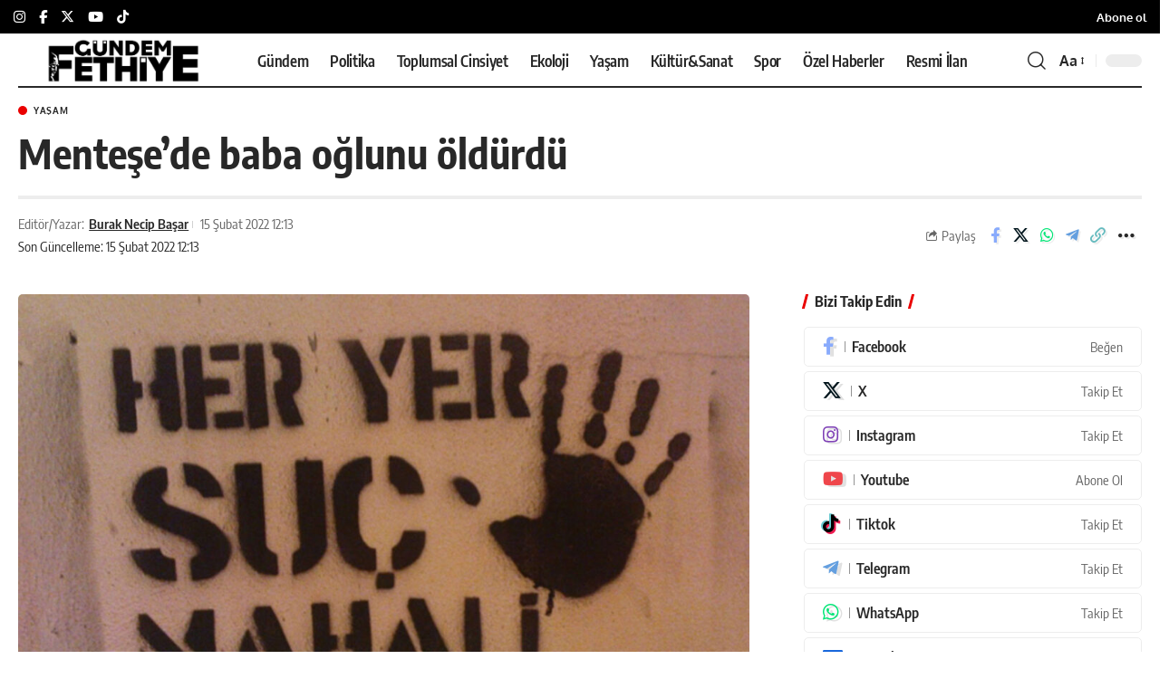

--- FILE ---
content_type: text/html; charset=UTF-8
request_url: https://gundemfethiye.com/mentesede-baba-oglunu-oldurdu-5047/
body_size: 43950
content:
<!DOCTYPE html><html lang="tr"><head><meta charset="UTF-8" /><meta http-equiv="X-UA-Compatible" content="IE=edge" /><meta name="viewport" content="width=device-width, initial-scale=1.0" /><link rel="profile" href="https://gmpg.org/xfn/11" /><meta name='robots' content='index, follow, max-image-preview:large, max-snippet:-1, max-video-preview:-1' /><link rel="apple-touch-icon" href="https://gundemfethiye.com/wp-content/uploads/2023/04/logo-site-siyah-1.png" /><meta name="msapplication-TileColor" content="#ffffff"><meta name="msapplication-TileImage" content="https://gundemfethiye.com/wp-content/uploads/2023/04/logo-site-beyaz.png" /><meta name="articleSection" content="news"><meta name="google-site-verification" content="9j7sX-vDBezXQuz0vKJDmeIVD23HcNzeSpK1h7ybFxc" /><meta name="facebook-domain-verification" content="msdqs54eyyipkt36m63jvde4u9btwi" /><title>Menteşe’de baba oğlunu öldürdü</title><meta name="description" content="Muğla’nın Menteşe ilçesinde baba ile oğlu arasında çıkan tartışma sonucu baba oğlunu tabanca ile vurarak öldürdü." /><link rel="canonical" href="https://gundemfethiye.com/mentesede-baba-oglunu-oldurdu-5047/" /><meta property="og:locale" content="tr_TR" /><meta property="og:type" content="article" /><meta property="og:title" content="Menteşe’de baba oğlunu öldürdü" /><meta property="og:description" content="Muğla’nın Menteşe ilçesinde baba ile oğlu arasında çıkan tartışma sonucu baba oğlunu tabanca ile vurarak öldürdü." /><meta property="og:url" content="https://gundemfethiye.com/mentesede-baba-oglunu-oldurdu-5047/" /><meta property="og:site_name" content="Gündem Fethiye" /><meta property="article:publisher" content="https://facebook.com/fethiyeningundemi" /><meta property="article:published_time" content="2022-02-15T12:13:33+00:00" /><meta property="article:modified_time" content="2022-02-15T12:13:44+00:00" /><meta property="og:image" content="https://gundemfethiye.com/wp-content/uploads/2022/02/1567485325804-1567312199025-suc-mahali-2.jpg" /><meta property="og:image:width" content="1600" /><meta property="og:image:height" content="900" /><meta property="og:image:type" content="image/jpeg" /><meta name="author" content="Burak Necip Başar" /><meta name="twitter:card" content="summary_large_image" /><meta name="twitter:creator" content="@GundemFethiye" /><meta name="twitter:site" content="@GundemFethiye" /> <script type="application/ld+json" class="yoast-schema-graph">{"@context":"https://schema.org","@graph":[{"@type":"NewsArticle","@id":"https://gundemfethiye.com/mentesede-baba-oglunu-oldurdu-5047/#article","isPartOf":{"@id":"https://gundemfethiye.com/mentesede-baba-oglunu-oldurdu-5047/"},"author":{"name":"Burak Necip Başar","@id":"https://gundemfethiye.com/#/schema/person/95240aeba06392a372623eba7bb331ce"},"headline":"Menteşe’de baba oğlunu öldürdü","datePublished":"2022-02-15T12:13:33+00:00","dateModified":"2022-02-15T12:13:44+00:00","mainEntityOfPage":{"@id":"https://gundemfethiye.com/mentesede-baba-oglunu-oldurdu-5047/"},"wordCount":150,"publisher":{"@id":"https://gundemfethiye.com/#organization"},"image":{"@id":"https://gundemfethiye.com/mentesede-baba-oglunu-oldurdu-5047/#primaryimage"},"thumbnailUrl":"https://gundemfethiye.com/wp-content/uploads/2022/02/1567485325804-1567312199025-suc-mahali-2.jpg","keywords":["Menteşe"],"articleSection":["Yaşam"],"inLanguage":"tr","copyrightYear":"2022","copyrightHolder":{"@id":"https://gundemfethiye.com/#organization"}},{"@type":"WebPage","@id":"https://gundemfethiye.com/mentesede-baba-oglunu-oldurdu-5047/","url":"https://gundemfethiye.com/mentesede-baba-oglunu-oldurdu-5047/","name":"Menteşe’de baba oğlunu öldürdü","isPartOf":{"@id":"https://gundemfethiye.com/#website"},"primaryImageOfPage":{"@id":"https://gundemfethiye.com/mentesede-baba-oglunu-oldurdu-5047/#primaryimage"},"image":{"@id":"https://gundemfethiye.com/mentesede-baba-oglunu-oldurdu-5047/#primaryimage"},"thumbnailUrl":"https://gundemfethiye.com/wp-content/uploads/2022/02/1567485325804-1567312199025-suc-mahali-2.jpg","datePublished":"2022-02-15T12:13:33+00:00","dateModified":"2022-02-15T12:13:44+00:00","description":"Muğla’nın Menteşe ilçesinde baba ile oğlu arasında çıkan tartışma sonucu baba oğlunu tabanca ile vurarak öldürdü.","inLanguage":"tr","potentialAction":[{"@type":"ReadAction","target":["https://gundemfethiye.com/mentesede-baba-oglunu-oldurdu-5047/"]}]},{"@type":"ImageObject","inLanguage":"tr","@id":"https://gundemfethiye.com/mentesede-baba-oglunu-oldurdu-5047/#primaryimage","url":"https://gundemfethiye.com/wp-content/uploads/2022/02/1567485325804-1567312199025-suc-mahali-2.jpg","contentUrl":"https://gundemfethiye.com/wp-content/uploads/2022/02/1567485325804-1567312199025-suc-mahali-2.jpg","width":1600,"height":900},{"@type":"WebSite","@id":"https://gundemfethiye.com/#website","url":"https://gundemfethiye.com/","name":"Gündem Fethiye","description":"Muğla&#039;nın hak odaklı gazetesi","publisher":{"@id":"https://gundemfethiye.com/#organization"},"potentialAction":[{"@type":"SearchAction","target":{"@type":"EntryPoint","urlTemplate":"https://gundemfethiye.com/?s={search_term_string}"},"query-input":{"@type":"PropertyValueSpecification","valueRequired":true,"valueName":"search_term_string"}}],"inLanguage":"tr"},{"@type":"Organization","@id":"https://gundemfethiye.com/#organization","name":"Gündem Fethiye","url":"https://gundemfethiye.com/","logo":{"@type":"ImageObject","inLanguage":"tr","@id":"https://gundemfethiye.com/#/schema/logo/image/","url":"https://gundemfethiye.com/wp-content/uploads/2023/05/cropped-GF_logo.jpeg","contentUrl":"https://gundemfethiye.com/wp-content/uploads/2023/05/cropped-GF_logo.jpeg","width":512,"height":512,"caption":"Gündem Fethiye"},"image":{"@id":"https://gundemfethiye.com/#/schema/logo/image/"},"sameAs":["https://facebook.com/fethiyeningundemi","https://x.com/GundemFethiye","https://mastodon.social/@gundemfethiye","https://www.instagram.com/gundemfethiye/","https://www.threads.net/@gundemfethiye","https://www.youtube.com/@gundemfethiye"],"description":"Gündem Fethiye, evrensel gazetecilik ilkeleri doğrultusunda; ekoloji, toplumsal cinsiyet, kent hakkı, emek gibi alanlara odaklanarak 9 Mayıs 2021’den bu yana hak odaklı habercilik yapan yerel medya platformudur. Bu bağlamda Gündem Fethiye ekibi olarak haberi; gazeteciliğin doğruluk, bağımsızlık, tarafsızlık, hümanizm ve şeffaflık gibi temel kurallarını benimseyerek aktarmayı taahhüt ediyoruz. Ağırlaşan ekonomik zorluklarla mücadele eden ve var olma mücadelesi veren yerel medyanın, yerel demokrasinin gelişmesi için en önemli araçlardan biri olduğunu düşünüyoruz. Böyle bir ortamda yerelde yurttaşların sorunlarının aşağıdan yukarıya taşınabilmesine, yurttaşların yaşadıkları kentteki karar alma süreçlerinde seslerinin duyurulmasına ve yöneticilerin şeffaf olmasına katkı sunmayı; okuyucularımızla birlikte var olabilmeyi; kısaca yerel medyanın kangrenleşen sorunlarına yanıtlar üreterek var olmayı amaçlıyoruz. Bunun için; hiçbir siyasi parti, yerel yönetim, sermaye grubuyla olumlu veya olumsuz organik bağlar kurmuyor, yalnızca gerçeğin peşinde gazetecilik yapıyoruz. Gazetecilik faaliyetlerimizi sürdürürken, Gazetecilik Etik İlkeleri Küresel Bildirisi’ni ve Türkiye Gazetecileri Hak ve Sorumluluk Bildirgesi’ni kılavuz olarak kabul ediyoruz.","email":"bilgi@gundemfethiye.com","telephone":"+90 530 480 8448","legalName":"BİMEDYA GAZETECİLİK LİMİTED ŞİRKETİ","foundingDate":"2025-12-02","taxID":"1751014629","numberOfEmployees":{"@type":"QuantitativeValue","minValue":"1","maxValue":"10"},"publishingPrinciples":"https://gundemfethiye.com/biz-kimiz/","ownershipFundingInfo":"https://gundemfethiye.com/biz-kimiz/","actionableFeedbackPolicy":"https://gundemfethiye.com/gizlilik-ilkeleri-privacy-policy/","correctionsPolicy":"https://gundemfethiye.com/politika-belgeleri/","ethicsPolicy":"https://gundemfethiye.com/politika-belgeleri/","diversityPolicy":"https://gundemfethiye.com/biz-kimiz/","diversityStaffingReport":"https://gundemfethiye.com/gundem-fethiye-toplumsal-cinsiyet-esitligi-politika-belgesi/"},{"@type":"Person","@id":"https://gundemfethiye.com/#/schema/person/95240aeba06392a372623eba7bb331ce","name":"Burak Necip Başar","image":{"@type":"ImageObject","inLanguage":"tr","@id":"https://gundemfethiye.com/#/schema/person/image/","url":"https://secure.gravatar.com/avatar/47fe40b7741349ef8eac684a0f242c1d18c98ad8a03f544a45508538cfce9b52?s=96&d=mm&r=g","contentUrl":"https://secure.gravatar.com/avatar/47fe40b7741349ef8eac684a0f242c1d18c98ad8a03f544a45508538cfce9b52?s=96&d=mm&r=g","caption":"Burak Necip Başar"},"description":"İstanbul Üniversitesi İletişim Fakültesi Radyo, Televizyon ve Sinema bölümünden mezun oldu. dokuz8HABER’de video haberci olarak çalıştı. Burada hazırladığı video haberlerin yanı sıra canlı yayınların yönetimini de üstlendi. Show TV, ATV, Kanal D ve TRT Belgesel’de yayınlanan televizyon dizileri ve programlarının sosyal medya yöneticiliğini yaptı. Ayrıca, Türkiye Futbol Federasyonu'nda 7 sezon boyunca faal futbol hakemliği yaptı. 200'ün üzerinde resmi müsabakada görev aldı. Gündem Fethiye’nin kurucuları arasında yer alıyor ve Yazı İşleri Müdürü.","sameAs":["https://gundemfethiye.com","https://www.linkedin.com/in/burak-necip-başar-7884b7215"],"url":"https://gundemfethiye.com/author/burakknecip/"}]}</script> <link rel='dns-prefetch' href='//www.googletagmanager.com' /><link rel='dns-prefetch' href='//stats.wp.com' /><link rel='dns-prefetch' href='//pagead2.googlesyndication.com' /><link rel="alternate" type="application/rss+xml" title="Gündem Fethiye &raquo; akışı" href="https://gundemfethiye.com/feed/" /><link rel="alternate" type="application/rss+xml" title="Gündem Fethiye &raquo; yorum akışı" href="https://gundemfethiye.com/comments/feed/" /><meta name="articleAuthor" content="Burak Necip Başar"><link rel="preload" as="image" href="https://gundemfethiye.com/wp-content/uploads/2022/02/1567485325804-1567312199025-suc-mahali-2-1024x576.jpg" fetchpriority="high" imagesrcset="https://gundemfethiye.com/wp-content/uploads/2022/02/1567485325804-1567312199025-suc-mahali-2-1024x576.jpg 1024w, https://gundemfethiye.com/wp-content/uploads/2022/02/1567485325804-1567312199025-suc-mahali-2-300x169.jpg 300w, https://gundemfethiye.com/wp-content/uploads/2022/02/1567485325804-1567312199025-suc-mahali-2-768x432.jpg 768w, https://gundemfethiye.com/wp-content/uploads/2022/02/1567485325804-1567312199025-suc-mahali-2-1536x864.jpg 1536w, https://gundemfethiye.com/wp-content/uploads/2022/02/1567485325804-1567312199025-suc-mahali-2.jpg 1600w" imagesizes="(max-width: 1024px) 100vw, 1024px" /><style id="litespeed-ccss">ul{box-sizing:border-box}.entry-content{counter-reset:footnotes}:root{--wp--preset--font-size--normal:16px;--wp--preset--font-size--huge:42px}:root{--wp--preset--aspect-ratio--square:1;--wp--preset--aspect-ratio--4-3:4/3;--wp--preset--aspect-ratio--3-4:3/4;--wp--preset--aspect-ratio--3-2:3/2;--wp--preset--aspect-ratio--2-3:2/3;--wp--preset--aspect-ratio--16-9:16/9;--wp--preset--aspect-ratio--9-16:9/16;--wp--preset--color--black:#000000;--wp--preset--color--cyan-bluish-gray:#abb8c3;--wp--preset--color--white:#ffffff;--wp--preset--color--pale-pink:#f78da7;--wp--preset--color--vivid-red:#cf2e2e;--wp--preset--color--luminous-vivid-orange:#ff6900;--wp--preset--color--luminous-vivid-amber:#fcb900;--wp--preset--color--light-green-cyan:#7bdcb5;--wp--preset--color--vivid-green-cyan:#00d084;--wp--preset--color--pale-cyan-blue:#8ed1fc;--wp--preset--color--vivid-cyan-blue:#0693e3;--wp--preset--color--vivid-purple:#9b51e0;--wp--preset--gradient--vivid-cyan-blue-to-vivid-purple:linear-gradient(135deg,rgba(6,147,227,1) 0%,rgb(155,81,224) 100%);--wp--preset--gradient--light-green-cyan-to-vivid-green-cyan:linear-gradient(135deg,rgb(122,220,180) 0%,rgb(0,208,130) 100%);--wp--preset--gradient--luminous-vivid-amber-to-luminous-vivid-orange:linear-gradient(135deg,rgba(252,185,0,1) 0%,rgba(255,105,0,1) 100%);--wp--preset--gradient--luminous-vivid-orange-to-vivid-red:linear-gradient(135deg,rgba(255,105,0,1) 0%,rgb(207,46,46) 100%);--wp--preset--gradient--very-light-gray-to-cyan-bluish-gray:linear-gradient(135deg,rgb(238,238,238) 0%,rgb(169,184,195) 100%);--wp--preset--gradient--cool-to-warm-spectrum:linear-gradient(135deg,rgb(74,234,220) 0%,rgb(151,120,209) 20%,rgb(207,42,186) 40%,rgb(238,44,130) 60%,rgb(251,105,98) 80%,rgb(254,248,76) 100%);--wp--preset--gradient--blush-light-purple:linear-gradient(135deg,rgb(255,206,236) 0%,rgb(152,150,240) 100%);--wp--preset--gradient--blush-bordeaux:linear-gradient(135deg,rgb(254,205,165) 0%,rgb(254,45,45) 50%,rgb(107,0,62) 100%);--wp--preset--gradient--luminous-dusk:linear-gradient(135deg,rgb(255,203,112) 0%,rgb(199,81,192) 50%,rgb(65,88,208) 100%);--wp--preset--gradient--pale-ocean:linear-gradient(135deg,rgb(255,245,203) 0%,rgb(182,227,212) 50%,rgb(51,167,181) 100%);--wp--preset--gradient--electric-grass:linear-gradient(135deg,rgb(202,248,128) 0%,rgb(113,206,126) 100%);--wp--preset--gradient--midnight:linear-gradient(135deg,rgb(2,3,129) 0%,rgb(40,116,252) 100%);--wp--preset--font-size--small:13px;--wp--preset--font-size--medium:20px;--wp--preset--font-size--large:36px;--wp--preset--font-size--x-large:42px;--wp--preset--spacing--20:0.44rem;--wp--preset--spacing--30:0.67rem;--wp--preset--spacing--40:1rem;--wp--preset--spacing--50:1.5rem;--wp--preset--spacing--60:2.25rem;--wp--preset--spacing--70:3.38rem;--wp--preset--spacing--80:5.06rem;--wp--preset--shadow--natural:6px 6px 9px rgba(0, 0, 0, 0.2);--wp--preset--shadow--deep:12px 12px 50px rgba(0, 0, 0, 0.4);--wp--preset--shadow--sharp:6px 6px 0px rgba(0, 0, 0, 0.2);--wp--preset--shadow--outlined:6px 6px 0px -3px rgba(255, 255, 255, 1), 6px 6px rgba(0, 0, 0, 1);--wp--preset--shadow--crisp:6px 6px 0px rgba(0, 0, 0, 1)}.has-medium-font-size{font-size:var(--wp--preset--font-size--medium)!important}:root{--effect:all .25s cubic-bezier(0.32, 0.74, 0.57, 1);--timing:cubic-bezier(0.32, 0.74, 0.57, 1);--shadow-12:#0000001f;--shadow-2:#00000005;--round-3:3px;--height-34:34px;--height-40:40px;--padding-40:0 40px;--round-5:5px;--round-7:7px;--shadow-7:#00000012;--dark-accent:#191c20;--dark-accent-0:#191c2000;--dark-accent-90:#191c20f2;--meta-b-family:var(--meta-family);--meta-b-fcolor:#282828;--meta-b-fspace:normal;--meta-b-fstyle:normal;--meta-b-fweight:600;--meta-b-transform:none;--nav-bg:#fff;--subnav-bg:#fff;--indicator-bg-from:#ff0084;--nav-bg-from:#fff;--subnav-bg-from:#fff;--indicator-bg-to:#2c2cf8;--nav-bg-to:#fff;--subnav-bg-to:#fff;--bottom-border-color:var(--flex-gray-20);--column-border-color:var(--flex-gray-20);--audio-color:#ffa052;--dribbble-color:#fb70a6;--excerpt-color:#666;--fb-color:#89abfc;--g-color:#ff184e;--gallery-color:#729dff;--heading-color:var(--body-fcolor);--ig-color:#7e40b6;--linkedin-color:#007bb6;--nav-color:#282828;--pin-color:#f74c53;--privacy-color:#fff;--review-color:#ffc300;--soundcloud-color:#fd794a;--subnav-color:#282828;--telegam-color:#649fdf;--twitter-color:#60d2f5;--video-color:#ffc300;--vimeo-color:#44bbe1;--ytube-color:#ef464b;--nav-color-10:#28282820;--subnav-color-10:#28282820;--g-color-90:#ff184ee6;--absolute-dark:#242424;--body-family:'Oxygen', sans-serif;--btn-family:'Encode Sans Condensed', sans-serif;--cat-family:'Oxygen', sans-serif;--dwidgets-family:'Oxygen', sans-serif;--h1-family:'Encode Sans Condensed', sans-serif;--h2-family:'Encode Sans Condensed', sans-serif;--h3-family:'Encode Sans Condensed', sans-serif;--h4-family:'Encode Sans Condensed', sans-serif;--h5-family:'Encode Sans Condensed', sans-serif;--h6-family:'Encode Sans Condensed', sans-serif;--input-family:'Encode Sans Condensed', sans-serif;--menu-family:'Encode Sans Condensed', sans-serif;--meta-family:'Encode Sans Condensed', sans-serif;--submenu-family:'Encode Sans Condensed', sans-serif;--tagline-family:'Encode Sans Condensed', sans-serif;--body-fcolor:#282828;--btn-fcolor:inherit;--h1-fcolor:inherit;--h2-fcolor:inherit;--h3-fcolor:inherit;--h4-fcolor:inherit;--h5-fcolor:inherit;--h6-fcolor:inherit;--input-fcolor:inherit;--meta-fcolor:#666;--tagline-fcolor:inherit;--body-fsize:16px;--btn-fsize:12px;--cat-fsize:10px;--dwidgets-fsize:13px;--excerpt-fsize:14px;--h1-fsize:40px;--h2-fsize:28px;--h3-fsize:22px;--h4-fsize:16px;--h5-fsize:14px;--h6-fsize:13px;--headline-fsize:45px;--input-fsize:14px;--menu-fsize:17px;--meta-fsize:13px;--submenu-fsize:13px;--tagline-fsize:28px;--body-fspace:normal;--btn-fspace:normal;--cat-fspace:.07em;--dwidgets-fspace:0;--h1-fspace:normal;--h2-fspace:normal;--h3-fspace:normal;--h4-fspace:normal;--h5-fspace:normal;--h6-fspace:normal;--input-fspace:normal;--menu-fspace:-.02em;--meta-fspace:normal;--submenu-fspace:-.02em;--tagline-fspace:normal;--body-fstyle:normal;--btn-fstyle:normal;--cat-fstyle:normal;--dwidgets-fstyle:normal;--h1-fstyle:normal;--h2-fstyle:normal;--h3-fstyle:normal;--h4-fstyle:normal;--h5-fstyle:normal;--h6-fstyle:normal;--input-fstyle:normal;--menu-fstyle:normal;--meta-fstyle:normal;--submenu-fstyle:normal;--tagline-fstyle:normal;--body-fweight:400;--btn-fweight:700;--cat-fweight:700;--dwidgets-fweight:600;--h1-fweight:700;--h2-fweight:700;--h3-fweight:700;--h4-fweight:700;--h5-fweight:700;--h6-fweight:600;--input-fweight:400;--menu-fweight:600;--meta-fweight:400;--submenu-fweight:500;--tagline-fweight:400;--flex-gray-15:#88888826;--flex-gray-20:#88888833;--flex-gray-40:#88888866;--flex-gray-7:#88888812;--dribbble-hcolor:#ff407f;--fb-hcolor:#1f82ec;--ig-hcolor:#8823b6;--linkedin-hcolor:#006ab1;--pin-hcolor:#f60c19;--soundcloud-hcolor:#ff5313;--telegam-hcolor:#3885d9;--twitter-hcolor:#13b9ee;--vimeo-hcolor:#16b1e3;--ytube-hcolor:#fc161e;--indicator-height:4px;--nav-height:60px;--absolute-light:#ddd;--solid-light:#fafafa;--em-mini:.8em;--rem-mini:.8rem;--transparent-nav-color:#fff;--swiper-navigation-size:44px;--tagline-s-fsize:22px;--em-small:.92em;--rem-small:.92rem;--bottom-spacing:35px;--box-spacing:5%;--el-spacing:12px;--heading-sub-color:var(--g-color);--body-transform:none;--btn-transform:none;--cat-transform:uppercase;--dwidgets-transform:none;--h1-transform:none;--h2-transform:none;--h3-transform:none;--h4-transform:none;--h5-transform:none;--h6-transform:none;--input-transform:none;--menu-transform:none;--meta-transform:none;--submenu-transform:none;--tagline-transform:none;--absolute-white:#fff;--solid-white:#fff;--absolute-white-0:#ffffff00;--absolute-white-90:#fffffff2;--max-width-wo-sb:100%}body:not([data-theme="dark"]) [data-mode="dark"]{display:none!important}html,body,div,span,h1,h4,h5,p,a,ins,strong,ul,li,form,label{font-family:inherit;font-size:100%;font-weight:inherit;font-style:inherit;line-height:inherit;margin:0;padding:0;vertical-align:baseline;border:0;outline:0}html{font-size:var(--body-fsize);overflow-x:hidden;-ms-text-size-adjust:100%;-webkit-text-size-adjust:100%;text-size-adjust:100%}body{font-family:var(--body-family);font-size:var(--body-fsize);font-weight:var(--body-fweight);font-style:var(--body-fstyle);line-height:1.7;display:block;margin:0;letter-spacing:var(--body-fspace);text-transform:var(--body-transform);color:var(--body-fcolor);background-color:var(--solid-white)}*{-moz-box-sizing:border-box;-webkit-box-sizing:border-box;box-sizing:border-box}:before,:after{-moz-box-sizing:border-box;-webkit-box-sizing:border-box;box-sizing:border-box}.site-outer{position:relative;display:block;max-width:100%;background-color:var(--solid-white)}.site-wrap{position:relative;display:block;margin:0;padding:0}.site-wrap{z-index:1;min-height:45vh}input{overflow:visible}[type=checkbox]{box-sizing:border-box;padding:0}.rbct ins{text-decoration:none;background-color:rgb(0 0 0/.07)}a{text-decoration:none;color:inherit;background-color:#fff0}strong{font-weight:700}img{max-width:100%;height:auto;vertical-align:middle;border-style:none;-webkit-object-fit:cover;object-fit:cover}svg:not(:root){overflow:hidden}input{text-transform:none;color:inherit;outline:none!important}[type=submit]{-webkit-appearance:button}[type=submit]::-moz-focus-inner{padding:0;border-style:none}[type=submit]:-moz-focusring{outline:ButtonText dotted 1px}:-webkit-autofill{-webkit-box-shadow:0 0 0 30px #fafafa inset}::-webkit-file-upload-button{font:inherit;-webkit-appearance:button}[hidden]{display:none}.clearfix:before,.clearfix:after{display:table;clear:both;content:" "}h1{font-family:var(--h1-family);font-size:var(--h1-fsize);font-weight:var(--h1-fweight);font-style:var(--h1-fstyle);line-height:var(--h1-fheight,1.2);letter-spacing:var(--h1-fspace);text-transform:var(--h1-transform)}h1{color:var(--h1-fcolor)}.h3{font-family:var(--h3-family);font-size:var(--h3-fsize);font-weight:var(--h3-fweight);font-style:var(--h3-fstyle);line-height:var(--h3-fheight,1.3);letter-spacing:var(--h3-fspace);text-transform:var(--h3-transform)}h4,.h4{font-family:var(--h4-family);font-size:var(--h4-fsize);font-weight:var(--h4-fweight);font-style:var(--h4-fstyle);line-height:var(--h4-fheight,1.45);letter-spacing:var(--h4-fspace);text-transform:var(--h4-transform)}h4{color:var(--h4-fcolor)}.h5,h5{font-family:var(--h5-family);font-size:var(--h5-fsize);font-weight:var(--h5-fweight);font-style:var(--h5-fstyle);line-height:var(--h5-fheight,1.5);letter-spacing:var(--h5-fspace);text-transform:var(--h5-transform)}h5{color:var(--h5-fcolor)}.h6{font-family:var(--h6-family);font-size:var(--h6-fsize);font-weight:var(--h6-fweight);font-style:var(--h6-fstyle);line-height:var(--h6-fheight,1.5);letter-spacing:var(--h6-fspace);text-transform:var(--h6-transform)}.p-categories{font-family:var(--cat-family);font-size:var(--cat-fsize);font-weight:var(--cat-fweight);font-style:var(--cat-fstyle);letter-spacing:var(--cat-fspace);text-transform:var(--cat-transform)}.is-meta,.meta-text,.user-form label{font-family:var(--meta-family);font-size:var(--meta-fsize);font-weight:var(--meta-fweight);font-style:var(--meta-fstyle);letter-spacing:var(--meta-fspace);text-transform:var(--meta-transform)}.meta-label{font-family:var(--meta-family);font-weight:var(--meta-fweight);font-style:var(--meta-fstyle);letter-spacing:var(--meta-fspace);text-transform:var(--meta-transform);color:var(--meta-fcolor)}.is-meta{color:var(--meta-fcolor)}.meta-author,.meta-bold{font-family:var(--meta-b-family);font-size:inherit;font-weight:var(--meta-b-fweight);font-style:var(--meta-b-fstyle);letter-spacing:var(--meta-b-fspace);text-transform:var(--meta-b-transform)}.meta-author *:not(em),.meta-bold{color:var(--meta-b-fcolor,var(--body-fcolor))}input[type="text"],input[type="password"]{font-family:var(--input-family);font-size:var(--input-fsize);font-weight:var(--input-fweight);font-style:var(--input-fstyle);line-height:1.5;letter-spacing:var(--input-fspace);text-transform:var(--input-transform);color:var(--input-fcolor)}input[type="submit"],.button,.is-btn{font-family:var(--btn-family);font-size:var(--btn-fsize);font-weight:var(--btn-fweight);font-style:var(--btn-fstyle);letter-spacing:var(--btn-fspace);text-transform:var(--btn-transform)}.main-menu>li>a{font-family:var(--menu-family);font-size:var(--menu-fsize);font-weight:var(--menu-fweight);font-style:var(--menu-fstyle);line-height:1.5;letter-spacing:var(--menu-fspace);text-transform:var(--menu-transform)}.mobile-menu>li>a{font-family:"Encode Sans Condensed",sans-serif;font-size:1.1rem;font-weight:400;font-style:normal;line-height:1.5;letter-spacing:-.02em;text-transform:none}.mobile-qview a{font-family:"Encode Sans Condensed",sans-serif;font-size:16px;font-weight:600;font-style:normal;letter-spacing:-.02em;text-transform:none}.s-title{font-family:var(--headline-family,var(--h1-family));font-size:var(--headline-fsize,var(--h1-fsize));font-weight:var(--headline-fweight,var(--h1-fweight));font-style:var(--headline-fstyle,var(--h1-fstyle));letter-spacing:var(--headline-fspace,var(--h1-fspace));text-transform:var(--headline-transform,var(--h1-transform));color:var(--headline-fcolor,var(--h1-fcolor))}.heading-title>*{font-family:var(--heading-family,inherit);font-size:var(--heading-fsize,inherit);font-weight:var(--heading-fweight,inherit);font-style:var(--heading-fstyle,inherit);letter-spacing:var(--heading-fspace,inherit);text-transform:var(--heading-transform,inherit)}input[type="text"],input[type="password"]{line-height:24px;max-width:100%;padding:12px 20px;white-space:nowrap;border:none;border-radius:var(--round-3);outline:none!important;background-color:var(--flex-gray-7);-webkit-box-shadow:none!important;box-shadow:none!important}input[type="submit"],.is-btn,.button{line-height:var(--height-40);padding:var(--padding-40);white-space:nowrap;color:var(--absolute-white);border:none;border-radius:var(--round-3);outline:none!important;background:var(--g-color);-webkit-box-shadow:none;box-shadow:none}.rb-container{position:static;display:block;width:100%;max-width:var(--rb-width,1280px);margin-right:auto;margin-left:auto}.edge-padding{padding-right:20px;padding-left:20px}.rb-section ul,.menu-item{list-style:none}h1,h4,h5,.h3,.h4,.h5,.h6{-ms-word-wrap:break-word;word-wrap:break-word}.icon-holder{display:flex;align-items:center}.svg-icon{width:1.5em;height:auto}.is-color .icon-facebook{color:var(--fb-color)}.is-color .icon-twitter{color:var(--twitter-color)}.is-color .icon-whatsapp{color:#00e676}.is-color .icon-telegram{color:var(--telegam-color)}.is-color .icon-copy{color:#66bbbf}.rb-loader{font-size:10px;position:relative;display:none;overflow:hidden;width:3em;height:3em;transform:translateZ(0);animation:spin-loader .8s infinite linear;text-indent:-9999em;color:var(--g-color);border-radius:50%;background:currentColor;background:linear-gradient(to right,currentColor 10%,#fff0 50%)}.rb-loader:before{position:absolute;top:0;left:0;width:50%;height:50%;content:"";color:inherit;border-radius:100%0 0 0;background:currentColor}.rb-loader:after{position:absolute;top:0;right:0;bottom:0;left:0;width:75%;height:75%;margin:auto;content:"";opacity:.5;border-radius:50%;background:var(--solid-white)}@-webkit-keyframes spin-loader{0%{transform:rotate(0deg)}100%{transform:rotate(360deg)}}@keyframes spin-loader{0%{transform:rotate(0deg)}100%{transform:rotate(360deg)}}.mfp-hide{display:none!important}.rbi{font-family:"ruby-icon"!important;font-weight:400;font-style:normal;font-variant:normal;text-transform:none;-webkit-font-smoothing:antialiased;-moz-osx-font-smoothing:grayscale;speak:none}.rbi-search:before{content:""}.rbi-share:before{content:""}.rbi-facebook:before{content:""}.rbi-instagram:before{content:""}.rbi-telegram:before{content:""}.rbi-twitter:before{content:""}.rbi-whatsapp:before{content:""}.rbi-youtube:before{content:""}.rbi-cright:before{content:""}.rbi-link-o:before{content:""}.header-wrap{position:relative;display:block}.navbar-wrap{position:relative;z-index:999;display:block}.header-mobile{display:none}.navbar-wrap:not(.navbar-transparent){background:var(--nav-bg);background:-webkit-linear-gradient(left,var(--nav-bg-from) 0%,var(--nav-bg-to) 100%);background:linear-gradient(to right,var(--nav-bg-from) 0%,var(--nav-bg-to) 100%)}.header-wrapper.style-d-border .navbar-wrap:not(.navbar-transparent) .navbar-inner:after{position:absolute;right:0;bottom:0;left:0;width:100%;height:0;content:"";border-bottom:2px solid currentColor}.navbar-inner{position:relative;display:flex;align-items:stretch;flex-flow:row nowrap;justify-content:space-between;max-width:100%;min-height:var(--nav-height)}.navbar-left,.navbar-right{display:flex;align-items:stretch;flex-flow:row nowrap}.navbar-left{flex-grow:1}.logo-wrap{display:flex;align-items:center;flex-shrink:0;max-height:100%;margin-right:20px}.logo-wrap a{max-height:100%}.is-image-logo.logo-wrap a{display:block}.logo-wrap img{display:block;width:auto;max-height:var(--nav-height);object-fit:cover}.navbar-right>*{position:static;display:flex;align-items:center;height:100%}.navbar-outer .navbar-right>*{color:var(--nav-color)}.large-menu>li{position:relative;display:block;float:left}.header-dropdown{position:absolute;z-index:9999;top:-9999px;right:auto;left:0;display:block;visibility:hidden;min-width:210px;margin-top:20px;list-style:none;opacity:0;border-radius:var(--round-7)}.main-menu-wrap{display:flex;align-items:center;height:100%}.menu-item a>span{font-size:inherit;font-weight:inherit;font-style:inherit;position:relative;display:inline-flex;align-items:center;letter-spacing:inherit;column-gap:.3em}.main-menu>li>a{position:relative;display:flex;align-items:center;flex-wrap:nowrap;height:var(--nav-height);padding-right:var(--menu-item-spacing,12px);padding-left:var(--menu-item-spacing,12px);white-space:nowrap;color:var(--nav-color)}.wnav-holder{padding-right:5px;padding-left:5px}.wnav-icon{font-size:20px}.widget-p-listing .p-wrap{margin-bottom:20px}.sidebar-wrap .ad-wrap{padding-right:0;padding-left:0}.w-header-search .header-search-form{width:340px;max-width:100%;margin-bottom:0;padding:5px}.w-header-search .search-form-inner{border:none}.rb-search-form{position:relative;width:100%}.rb-search-submit{position:relative;display:flex}.rb-search-submit input[type="submit"]{padding:0;opacity:0}.rb-search-submit i{font-size:var(--icon-size,inherit);line-height:1;position:absolute;top:0;bottom:0;left:0;display:flex;align-items:center;justify-content:flex-end;width:100%;padding-right:max(.4em,10px);color:var(--input-fcolor,currentColor)}.rb-search-form .search-icon{display:flex;flex-shrink:0}.search-icon>*{font-size:var(--icon-size,inherit);margin-right:max(.4em,10px);margin-left:max(.4em,10px);color:var(--input-fcolor,currentColor);fill:var(--input-fcolor,currentColor)}.search-form-inner{position:relative;display:flex;align-items:center;border:1px solid var(--flex-gray-15);border-radius:var(--round-5)}.header-wrap .search-form-inner{border-color:var(--subnav-color-10)}.mobile-collapse .search-form-inner{border-color:var(--submbnav-color-10,var(--flex-gray-15))}.rb-search-form .search-text{flex-grow:1}.rb-search-form input{width:100%;padding:.6em 0;border:none;background:none}.navbar-right{position:relative;flex-shrink:0}.header-dropdown-outer{position:static}.header-dropdown{right:0;left:auto;overflow:hidden;min-width:200px;background:var(--subnav-bg);background:-webkit-linear-gradient(left,var(--subnav-bg-from) 0%,var(--subnav-bg-to) 100%);background:linear-gradient(to right,var(--subnav-bg-from) 0%,var(--subnav-bg-to) 100%);box-shadow:0 4px 30px var(--shadow-12)}.menu-ani-1 .rb-menu>.menu-item>a>span:before{position:absolute;bottom:0;left:0;width:0;height:3px;content:"";background-color:#fff0}.menu-ani-1 .rb-menu>.menu-item>a>span:after{position:absolute;right:0;bottom:0;width:0;height:3px;content:"";background-color:var(--nav-color-h-accent,var(--g-color))}.burger-icon{position:relative;display:block;width:24px;height:16px;color:var(--nav-color,inherit)}.burger-icon>span{position:absolute;left:0;display:block;height:2px;border-radius:2px;background-color:currentColor}.burger-icon>span:nth-child(1){top:0;width:100%}.burger-icon>span:nth-child(2){top:50%;width:65%;margin-top:-1px}.burger-icon>span:nth-child(3){top:auto;bottom:0;width:40%}.collapse-footer{padding:15px;background-color:var(--subnav-color-10)}.header-search-form .h5{display:block;margin-bottom:10px}.is-form-layout .search-form-inner{width:100%;border-color:var(--search-form-color,var(--flex-gray-15))}.is-form-layout .search-icon{opacity:.5}.collapse-footer>*{margin-bottom:12px}.collapse-footer>*:last-child{margin-bottom:0}.collapse-copyright{font-size:var(--rem-mini);opacity:.7}.dark-mode-toggle-wrap{height:auto}.dark-mode-toggle{display:flex;align-items:center}.dark-mode-toggle-wrap:not(:first-child) .dark-mode-toggle{position:relative;margin-left:5px;padding-left:10px;border-left:1px solid var(--flex-gray-40)}.navbar-outer .dark-mode-toggle-wrap:not(:first-child) .dark-mode-toggle{border-color:var(--nav-color-10)}.dark-mode-slide{position:relative;width:40px;height:14px;border-radius:20px;background-color:var(--flex-gray-15)}.dark-mode-slide-btn{position:absolute;top:-5px;left:0;display:flex;visibility:hidden;align-items:center;justify-content:center;width:24px;height:24px;opacity:0;border-radius:100%;background-color:var(--solid-white);box-shadow:0 1px 4px var(--shadow-12)!important}.svg-mode-light{color:var(--body-fcolor)}.mode-icon-dark{color:#fff;background-color:var(--g-color)}.dark-mode-slide-btn svg{width:14px;height:14px}.mode-icon-dark:not(.activated){-webkit-transform:translateX(0);transform:translateX(0)}.mode-icon-default:not(.activated){-webkit-transform:translateX(16px);transform:translateX(16px)}.navbar-outer{position:relative;z-index:110;display:block;width:100%}.is-mstick .navbar-outer:not(.navbar-outer-template){min-height:var(--nav-height)}.is-mstick .sticky-holder{z-index:998;top:0;right:0;left:0}.header-mobile-wrap{position:relative;z-index:99;flex-grow:0;flex-shrink:0;color:var(--mbnav-color,var(--nav-color));background:var(--mbnav-bg,var(--nav-bg));background:-webkit-linear-gradient(left,var(--mbnav-bg-from,var(--nav-bg-from)) 0%,var(--mbnav-bg-to,var(--nav-bg-to)) 100%);background:linear-gradient(to right,var(--mbnav-bg-from,var(--nav-bg-from)) 0%,var(--mbnav-bg-to,var(--nav-bg-to)) 100%);box-shadow:0 4px 30px var(--shadow-7)}.header-mobile-wrap .navbar-right>*{color:inherit}.mobile-logo-wrap{display:flex;flex-grow:0}.mobile-logo-wrap img{width:auto;max-height:var(--mbnav-height,42px)}.collapse-holder{display:block;overflow-y:auto;width:100%}.mobile-collapse .header-search-form{margin-bottom:15px}.mobile-collapse .rb-search-form input{padding-left:0}.mbnav{display:flex;align-items:center;flex-flow:row nowrap;min-height:var(--mbnav-height,42px)}.header-mobile-wrap .navbar-right{align-items:center;justify-content:flex-end}.mobile-toggle-wrap{display:flex;align-items:stretch}.mobile-menu-trigger{display:flex;align-items:center;padding-right:10px}.mobile-menu-trigger.mobile-search-icon{font-size:18px;padding:0 5px}.mobile-collapse{z-index:0;display:flex;visibility:hidden;overflow:hidden;flex-grow:1;height:0;opacity:0;color:var(--submbnav-color,var(--subnav-color));background:var(--submbnav-bg,var(--subnav-bg));background:-webkit-linear-gradient(left,var(--submbnav-bg-from,var(--subnav-bg-from)) 0%,var(--submbnav-bg-to,var(--subnav-bg-to)) 100%);background:linear-gradient(to right,var(--submbnav-bg-from,var(--subnav-bg-from)) 0%,var(--submbnav-bg-to,var(--subnav-bg-to)) 100%)}.collapse-sections{position:relative;max-width:100%;margin-top:20px;padding-top:20px}.collapse-inner{position:relative;display:block;width:100%;padding-top:15px}.collapse-inner>*:last-child{padding-bottom:90px}.mobile-menu>li>a{display:block;padding:10px 0}.mobile-qview{position:relative;display:block;overflow:auto;width:100%;border-top:1px solid var(--nav-color-10);-ms-overflow-style:none;scrollbar-width:none}.mobile-qview::-webkit-scrollbar{width:0;height:0}.mobile-qview-inner{display:flex;flex-flow:row nowrap}.mobile-qview a{position:relative;display:flex;align-items:center;height:var(--qview-height,42px);padding:0 15px;white-space:nowrap;color:inherit}.mobile-qview a>span{line-height:1}.mobile-qview a:before{position:absolute;right:15px;bottom:0;left:15px;height:4px;content:"";border-radius:var(--round-3);background-color:#fff0}.collapse-sections>*{display:flex;flex-flow:row nowrap;margin-bottom:20px;padding-bottom:20px;border-bottom:1px solid var(--flex-gray-15)}.collapse-sections>.mobile-socials{align-items:center;flex-flow:row wrap}.collapse-sections>*:last-child{margin-bottom:0;border-bottom:none}.mobile-social-title{flex-grow:1}.mobile-socials a{font-size:16px;flex-shrink:0;padding:0 12px}.p-wrap{position:relative}.p-content{position:relative}.p-wrap>*:not(:last-child),.p-content>*:not(:last-child){margin-bottom:var(--el-spacing)}.p-small{--el-spacing:7px}.feat-holder{position:relative;max-width:100%}.p-categories{display:flex;align-items:stretch;flex-flow:row wrap;flex-grow:1;gap:3px}.p-featured{position:relative;display:block;overflow:hidden;padding-bottom:calc(var(--feat-ratio, 60)*1%);border-radius:var(--wrap-border,var(--round-3))}.p-featured.ratio-v1{padding-bottom:calc(var(--feat-ratio, 75)*1%)}.p-flink{position:absolute;z-index:1;top:0;right:0;bottom:0;left:0;display:block}.p-featured img.featured-img{position:absolute;top:0;right:0;bottom:0;left:0;width:100%;height:100%;margin:0;object-fit:cover;object-position:var(--feat-position,center)}.meta-inner{display:flex;align-items:center;flex-flow:row wrap;flex-grow:1;gap:.2em .6em}.meta-el{display:inline-flex;align-items:center;flex-flow:row wrap}.meta-category a{color:var(--cat-highlight,inherit)}.meta-el:not(.meta-author) a{display:inline-flex;align-items:center;flex-flow:row nowrap}.meta-el:not(.meta-author) a:after{display:inline-flex;width:var(--meta-style-w,1px);height:var(--meta-style-h,6px);margin-right:.4em;margin-left:.4em;content:"";-webkit-transform:skewX(-15deg);transform:skewX(-15deg);text-decoration:none!important;opacity:var(--meta-style-o,.3);border-radius:var(--meta-style-b,0);background-color:var(--meta-fcolor)}.meta-el a:last-child:after{display:none}.p-url{font-size:var(--title-size,inherit);position:relative;color:var(--title-color,inherit);text-underline-offset:1px}.meta-label{margin-right:.35em}.is-meta .meta-author a,.meta-category a{text-decoration-color:#fff0;text-decoration-line:underline;text-underline-offset:1px}.single-meta .meta-author a{text-decoration:underline;text-decoration-color:var(--g-color)}.bookmark-notification{position:fixed;z-index:5000;right:0;bottom:50px;left:calc(50% - 200px);display:none;width:100%;max-width:400px;padding:0 20px;text-align:center}.p-category{font-family:inherit;font-weight:inherit;font-style:inherit;line-height:1;position:relative;z-index:1;display:inline-flex;flex-shrink:0;color:var(--cat-fcolor,inherit)}.ecat-l-dot .p-categories{gap:10px}.ecat-l-dot .p-category:before{display:inline-flex;width:1em;height:1em;margin-right:7px;content:"";border-radius:100%;background-color:var(--cat-highlight,var(--g-color))}.ecat-l-dot .p-category{vertical-align:middle;text-decoration:underline dotted #fff0}.p-list-small-2{display:flex;flex-flow:row nowrap}.p-list-small-2 .feat-holder{flex-shrink:0;width:100px;margin-right:var(--featured-spacing,15px)}.p-list-small-2 .p-content{flex-grow:1}.p-wrap.p-list-small-2 .feat-holder,.p-wrap.p-list-small-2 .p-meta{margin-bottom:0}.s-title-sticky{display:none;align-items:center;flex-flow:row nowrap;flex-grow:1;max-width:100%;margin-left:10px;color:var(--nav-color)}.s-title-sticky-left{display:flex;align-items:center;flex-flow:row nowrap;flex-grow:1;padding-right:10px}.sticky-share-list{display:flex;align-items:center;flex-flow:row nowrap;flex-shrink:0;height:100%;margin-right:0;margin-left:auto;padding-right:5px;padding-left:5px}.sticky-share-list .t-shared-header{opacity:.5}.sticky-title-label{font-size:var(--em-small);line-height:1;margin-right:7px;text-transform:uppercase;opacity:.5}.sticky-title{line-height:var(--nav-height,inherit);display:block;overflow:hidden;width:100%;max-width:600px;white-space:nowrap;text-overflow:ellipsis}.t-shared-header{align-items:center;flex-flow:row nowrap;margin-right:6px;white-space:nowrap}.t-shared-header i{font-size:var(--em-small)}.t-shared-header .share-label{margin-left:5px}.sticky-share-list-items{align-items:center;height:100%}.sticky-share-list-buffer{display:none}.p-meta{position:relative;display:block}.heading-inner{position:relative;display:flex;align-items:center;flex-flow:row nowrap;width:100%}.heading-title>*{position:relative;z-index:1;color:var(--heading-color,inherit)}.heading-layout-1 .heading-title{line-height:1;position:relative;display:inline-flex;padding:0 var(--heading-spacing,12px);backface-visibility:hidden}.heading-layout-1 .heading-title:after{position:absolute;top:0;right:0;bottom:0;left:0;content:"";-webkit-transform:skewX(-15deg);transform:skewX(-15deg);border-right:3px solid var(--heading-sub-color);border-left:3px solid var(--heading-sub-color)}.ad-wrap{line-height:1;display:block;text-align:center}.block-h .heading-title{line-height:1;margin-bottom:0}.privacy-bar{display:none;-webkit-transform:opacity .25s var(--timing);opacity:0}.privacy-bar.privacy-left{position:fixed;z-index:9999;top:auto;bottom:20px;left:20px;width:380px}.privacy-inner{font-size:var(--rem-mini);position:relative;display:flex;overflow:hidden;align-items:center;flex-flow:row nowrap;max-width:var(--rb-width,1280px);margin-right:auto;margin-left:auto;padding:7px 20px;color:var(--privacy-color);border-radius:var(--round-5);background-color:var(--privacy-bg-color,var(--dark-accent));box-shadow:0 5px 15px var(--shadow-12)}.privacy-bar.privacy-left .privacy-inner{border-radius:var(--round-7)}.privacy-content{flex-grow:1}.privacy-dismiss-btn{line-height:1;display:flex;flex-shrink:0;margin-left:20px;padding:5px 15px}.privacy-dismiss-btn span{font-size:var(--em-small)}.privacy-left .privacy-inner{;margin-right:0;margin-left:0;padding:15px;box-shadow:0 4px 30px var(--shadow-12)}.privacy-inner a:not(.is-btn){font-weight:700;-webkit-transform:var(--effect);color:inherit;text-decoration-line:underline;text-decoration-style:dotted;text-decoration-thickness:1px}.privacy-bar.privacy-left .privacy-dismiss-btn{padding:10px 20px}.logo-popup-outer{display:flex;width:100%;padding:40px;border-radius:10px;background:var(--solid-white);box-shadow:0 10px 30px var(--shadow-12)}.rb-user-popup-form{position:relative;max-width:350px;margin:auto}.logo-popup{width:100%}.login-popup-header{position:relative;display:block;margin-bottom:25px;padding-bottom:20px;text-align:center}.login-popup-header:after{position:absolute;bottom:0;left:50%;display:block;width:30px;margin-left:-15px;content:"";border-bottom:6px dotted var(--g-color)}.logo-popup-logo{display:block;margin-bottom:20px;text-align:center}.logo-popup-logo img{display:inline-block;width:auto;max-height:80px;object-fit:contain}.user-form label{line-height:1;display:block;margin-bottom:10px}.user-form form>*:not(:last-child){margin-bottom:15px}.user-form input[type="text"],.user-form input[type="password"]{display:block;width:100%;border-radius:var(--round-7)}.user-form .login-submit{padding-top:7px}.user-form input[type="submit"]{width:100%}.user-form-footer{line-height:1;display:flex;flex-flow:row nowrap;justify-content:center;margin-top:15px}.user-form-footer a{opacity:.7}.widget{position:relative;display:block}.sidebar-inner .widget{clear:both;width:100%;margin-bottom:30px}.sidebar-inner{top:0}.sidebar-inner .widget{overflow:inherit}.social-follower{display:grid;gap:var(--column-gap,5px);grid-template-columns:repeat(var(--s-columns,var(--ds-columns,2)),1fr)}.follower-el{position:relative}.follower-el a{position:absolute;z-index:99;top:0;left:0;width:100%;height:100%}.follower-inner{font-size:var(--s-icon-size,1rem);display:flex;align-items:center;flex-direction:column;width:100%}.fntotal,.fnlabel{line-height:1.3;margin-top:7px;white-space:nowrap}.text-count{font-family:var(--meta-family);font-size:var(--em-small);font-weight:var(--meta-fweight);line-height:1.5;white-space:nowrap;letter-spacing:var(--meta-fspace);color:var(--meta-fcolor)}.fnicon{font-size:1.75em;line-height:1}.fnicon i{font-size:inherit;line-height:1;text-shadow:3px 3px 0#ffffff10,4px 2px 0#00000020}.fb-follower{--s-icon-color:var(--fb-color);--s-icon-hcolor:var(--fb-hcolor)}.twitter-follower{--s-icon-color:var(--twitter-color);--s-icon-hcolor:var(--twitter-hcolor)}.instagram-follower{--s-icon-color:var(--ig-color);--s-icon-hcolor:var(--ig-hcolor)}.youtube-follower{--s-icon-color:var(--ytube-color);--s-icon-hcolor:var(--ytube-hcolor)}.is-icon-color i{color:var(--s-icon-color)}.is-gstyle-3 .fntotal,.is-gstyle-3 .fnlabel{margin-top:0;margin-left:3px}.is-style-15 .follower-inner{display:grid;padding:12px 7px;border-radius:var(--round-5);grid-gap:0;grid-template-columns:42px auto 1fr}.is-style-15 .fnicon{height:100%;text-align:center;grid-row:1/3}.is-style-15 .text-count{line-height:1;margin-top:7px;margin-left:4px;grid-column:2/span 3;grid-row:2}.is-style-15 .fnicon i{display:flex;align-items:center;justify-content:center;height:100%;justify-items:center}.is-style-15 .follower-inner{border:1px solid var(--flex-gray-15)}.single-infinite-point .rb-loader{margin-bottom:25px}.grid-container{position:relative;display:flex;flex-flow:row wrap;flex-basis:100%;margin-right:-30px;margin-left:-30px}.grid-container>*{flex:0 0 100%;width:100%;padding-right:30px;padding-left:30px}.single-meta{display:flex;align-items:center;flex-flow:row nowrap;justify-content:space-between;width:100%;gap:15px}.single-meta.yes-border{padding-top:15px;border-top:4px solid var(--flex-gray-15)}.smeta-in{display:flex;align-items:center;flex-flow:row nowrap;justify-content:flex-start;gap:12px}.t-shared-sec>*:not(.t-shared-header){gap:7px}.smeta-sec{display:flex;flex-flow:column-reverse nowrap;text-align:left;gap:3px}.share-action i{text-shadow:3px 3px 0#ffffff10,2px 2px 0#00000020}.share-action.is-mobile.icon-whatsapp{display:flex}.share-action.is-web.icon-whatsapp{display:none}.smeta-extra{display:flex;align-items:center;flex-flow:row nowrap;flex-shrink:0}.t-shared-sec{display:flex;align-items:center}.sticky-share-list>*{display:flex;flex-flow:row nowrap}.t-shared-sec>*:not(.t-shared-header){display:flex;flex-flow:row wrap}.sticky-share-list .share-action,.t-shared-sec .share-action{font-size:16px;display:inline-flex;padding-right:6px;padding-left:6px}.single-header{position:relative;z-index:109;display:block}.s-cats,.s-title,.single-meta{margin-bottom:15px}.s-feat-outer{margin-bottom:30px}.s-feat img{display:block;width:100%;object-fit:cover}.collapse-sections:before{position:absolute;z-index:1;top:0;right:0;left:0;overflow:hidden;height:3px;content:"";background-image:linear-gradient(to right,var(--submbnav-color-10,var(--subnav-color-10)) 20%,transparent 21%,transparent 100%);background-image:-webkit-linear-gradient(right,var(--submbnav-color-10,var(--subnav-color-10)) 20%,transparent 21%,transparent 100%);background-repeat:repeat-x;background-position:0 0;background-size:5px}.single-standard-1 .single-header{padding-top:15px}.single-standard-1 .s-feat img{border-radius:var(--round-5)}.featured-lightbox-trigger{width:100%;height:100%}.e-ct-outer>*{margin-bottom:30px}.rbct{position:relative;display:block}.has-lsl .s-ct-inner{display:flex;flex-flow:row nowrap}.l-shared-sec-outer{position:relative;flex-shrink:0;padding-right:30px;padding-bottom:40px}.has-lsl .e-ct-outer{flex-grow:1;width:calc(100% - 78px);max-width:calc(100% - 78px);margin-left:auto}.l-shared-sec{font-size:18px;position:sticky;position:-webkit-sticky;top:12px;will-change:top}.l-shared-items{display:flex;align-items:center;flex-flow:column nowrap;border-radius:var(--round-5);box-shadow:0 5px 30px var(--shadow-7)}.l-shared-sec .share-action{line-height:48px;width:48px;text-align:center}.l-shared-header{display:flex;align-items:center;flex-flow:column wrap;margin-bottom:10px}.l-shared-header i{font-size:18px}.rbct>*{max-width:100%;margin-top:0;margin-bottom:1.5rem}.rbct p{word-wrap:break-word}.button{text-decoration:none}.font-resizer-trigger{display:inline-flex;align-items:center;flex-flow:row nowrap;padding-left:5px}.font-resizer-trigger:after{font-family:"ruby-icon"!important;font-size:9px;padding-left:1px;content:""}.w-sidebar{margin-bottom:50px}.w-sidebar .widget-heading{margin-bottom:20px}@media (min-width:768px){.smeta-in .is-meta>*,.smeta-in .meta-text>*{font-size:1.15em}.s-ct{padding-bottom:15px}.sidebar-inner .widget{margin-bottom:40px}}@media (min-width:768px) and (max-width:1024px){.meta-el:not(.tablet-hide):not(.meta-avatar):not(.no-label):not(:last-child):after{display:inline-flex;width:var(--meta-style-w,1px);height:var(--meta-style-h,6px);margin-left:.6em;content:"";opacity:var(--meta-style-o,.3);border-radius:var(--meta-style-b,0);background-color:var(--meta-fcolor)}}@media (min-width:992px){.grid-container{flex-flow:row nowrap}.grid-container>*:nth-child(1){flex:0 0 66.67%;width:66.67%}.grid-container>*:nth-child(2){flex:0 0 33.33%;width:33.33%}.t-shared-header span{font-size:1.15em}}@media (min-width:1025px){.heading-title>*{font-size:var(--heading-size-desktop,var(--heading-fsize,inherit))}.s-feat-outer{margin-bottom:40px}.single-standard-1 .single-header{padding-top:20px;padding-bottom:10px}.single-standard-1 .s-feat img{width:auto;max-width:100%}.s-title{margin-bottom:20px}.single-meta{margin-bottom:30px}.meta-el:not(.meta-avatar):not(.no-label):not(:last-child):after{display:inline-flex;width:var(--meta-style-w,1px);height:var(--meta-style-h,6px);margin-left:.6em;content:"";opacity:var(--meta-style-o,.3);border-radius:var(--meta-style-b,0);background-color:var(--meta-fcolor)}.share-action.is-mobile{display:none}.share-action.is-web{display:flex}.sticky-sidebar .sidebar-inner{position:-webkit-sticky;position:sticky;top:12px;padding-bottom:12px;will-change:top}.collapse-footer{padding:20px}.e-ct-outer>*{margin-bottom:35px}}@media (max-width:1024px){:root{--masonry-column:2;--h1-fsize:34px;--h2-fsize:24px;--h3-fsize:20px;--headline-fsize:34px;--bottom-spacing:30px}.site-outer{overflow-x:hidden}.none-mobile-sb .single-sidebar,.navbar-wrap{display:none}.header-mobile{display:flex;flex-flow:column nowrap;max-height:100vh}.is-mstick .navbar-outer:not(.navbar-outer-template){min-height:var(--mbnav-height,42px)}.is-mstick .has-quick-menu .navbar-outer{min-height:calc(var(--mbnav-height, 42px) + 42px)}.privacy-bar.privacy-left{right:20px;bottom:10px;width:auto}.sidebar-inner{max-width:370px;margin-top:40px;margin-right:auto;margin-left:auto}.single-post .sidebar-inner{margin-top:15px}.w-sidebar.widget-follower .social-follower{grid-template-columns:repeat(var(--s-tcolumns,var(--ds-columns,2)),1fr)}}@media (max-width:991px){.w-sidebar{margin-bottom:40px}.single-meta{flex-flow:column-reverse nowrap}.single-meta>*{width:100%;gap:10px}.smeta-extra:not(:empty){margin-top:2px;padding:4px 12px;border-radius:var(--round-5);background-color:var(--flex-gray-7)}.t-shared-sec .share-action{font-size:14px;justify-content:center;min-width:30px}.sticky-share-list .share-action{font-size:14px}.burger-icon{color:var(--mbnav-color,var(--nav-color))}}@media (max-width:767px){:root{--height-34:28px;--height-40:34px;--padding-40:0 20px;--masonry-column:1;--h1-fheight:1.3;--h2-fheight:1.3;--h3-fheight:1.4;--bcrumb-fsize:11px;--body-fsize:15px;--btn-fsize:11px;--cat-fsize:10px;--dwidgets-fsize:12px;--eauthor-fsize:12px;--excerpt-fsize:13px;--h1-fsize:26px;--h2-fsize:21px;--h3-fsize:17px;--h4-fsize:15px;--h5-fsize:14px;--h6-fsize:14px;--headline-fsize:26px;--meta-fsize:12px;--tagline-fsize:17px;--rem-mini:.7rem;--tagline-s-fsize:17px;--el-spacing:10px}.meta-el:not(.mobile-hide):not(.meta-avatar):not(.no-label):not(:last-child):after{display:inline-flex;width:var(--meta-style-w,1px);height:var(--meta-style-h,6px);margin-left:.6em;content:"";opacity:var(--meta-style-o,.3);border-radius:var(--meta-style-b,0);background-color:var(--meta-fcolor)}input[type="text"],input[type="password"]{padding:7px 15px}.rb-user-popup-form{max-width:90%}.logo-popup-outer{padding:20px}.p-content{flex-grow:1}.single-post-infinite .l-shared-sec-outer.show-mobile,.l-shared-header{display:none}.single-post-infinite .activated .l-shared-sec-outer.show-mobile,.l-shared-sec-outer.show-mobile{position:fixed;z-index:9999;right:0;bottom:10px;left:0;display:flex;align-items:center;flex-grow:1;padding:0}.show-mobile .l-shared-items{flex-flow:row nowrap;background:var(--solid-white)}.show-mobile .l-shared-sec{position:relative;top:0;display:flex;flex-grow:1;justify-content:center}.l-shared-sec-outer.show-mobile .share-action{line-height:42px;width:42px}.has-lsl .e-ct-outer,body .has-lsl .e-ct-outer{width:100%;max-width:100%}.collapse-sections:before{height:2px}.bookmark-notification{bottom:20px}.w-sidebar.widget-follower .social-follower{grid-template-columns:repeat(var(--s-mcolumns,var(--ds-columns,2)),1fr)}}@media all{.p-content>*:last-child{margin-bottom:0}}:root{--g-color:#ea0000;--g-color-90:#ea0000e6}:root{--max-width-wo-sb:860px;--top-site-bg:#ffffff;--hyperlink-line-color:var(--g-color)}.sd-content ul li a.sd-button>span{line-height:23px;margin-left:6px}.sd-social-icon .sd-content ul li a.sd-button>span{margin-left:0}body .sd-social-icon .sd-content ul li[class*="share-"] a.sd-button.share-icon.no-text span:not(.custom-sharing-span){display:none}.sd-social-icon .sd-content ul li[class*="share-"] a.sd-button>span{line-height:1}.clearfix:after,.clearfix:before{content:" ";display:table;line-height:0;clear:both}</style><link rel="preload" data-asynced="1" data-optimized="2" as="style" onload="this.onload=null;this.rel='stylesheet'" href="https://gundemfethiye.com/wp-content/litespeed/css/9505771c44d759ff5d19aa4f814e3a62.css?ver=d2d19" /><script type="litespeed/javascript">!function(a){"use strict";var b=function(b,c,d){function e(a){return h.body?a():void setTimeout(function(){e(a)})}function f(){i.addEventListener&&i.removeEventListener("load",f),i.media=d||"all"}var g,h=a.document,i=h.createElement("link");if(c)g=c;else{var j=(h.body||h.getElementsByTagName("head")[0]).childNodes;g=j[j.length-1]}var k=h.styleSheets;i.rel="stylesheet",i.href=b,i.media="only x",e(function(){g.parentNode.insertBefore(i,c?g:g.nextSibling)});var l=function(a){for(var b=i.href,c=k.length;c--;)if(k[c].href===b)return a();setTimeout(function(){l(a)})};return i.addEventListener&&i.addEventListener("load",f),i.onloadcssdefined=l,l(f),i};"undefined"!=typeof exports?exports.loadCSS=b:a.loadCSS=b}("undefined"!=typeof global?global:this);!function(a){if(a.loadCSS){var b=loadCSS.relpreload={};if(b.support=function(){try{return a.document.createElement("link").relList.supports("preload")}catch(b){return!1}},b.poly=function(){for(var b=a.document.getElementsByTagName("link"),c=0;c<b.length;c++){var d=b[c];"preload"===d.rel&&"style"===d.getAttribute("as")&&(a.loadCSS(d.href,d,d.getAttribute("media")),d.rel=null)}},!b.support()){b.poly();var c=a.setInterval(b.poly,300);a.addEventListener&&a.addEventListener("load",function(){b.poly(),a.clearInterval(c)}),a.attachEvent&&a.attachEvent("onload",function(){a.clearInterval(c)})}}}(this);</script> <script type="litespeed/javascript" data-src="https://gundemfethiye.com/wp-includes/js/jquery/jquery.min.js?ver=3.7.1" id="jquery-core-js"></script> 
 <script type="litespeed/javascript" data-src="https://www.googletagmanager.com/gtag/js?id=GT-M6QW765" id="google_gtagjs-js"></script> <script id="google_gtagjs-js-after" type="litespeed/javascript">window.dataLayer=window.dataLayer||[];function gtag(){dataLayer.push(arguments)}
gtag("set","linker",{"domains":["gundemfethiye.com"]});gtag("js",new Date());gtag("set","developer_id.dZTNiMT",!0);gtag("config","GT-M6QW765")</script> <link rel="https://api.w.org/" href="https://gundemfethiye.com/wp-json/" /><link rel="alternate" title="JSON" type="application/json" href="https://gundemfethiye.com/wp-json/wp/v2/posts/5047" /><link rel="alternate" title="oEmbed (JSON)" type="application/json+oembed" href="https://gundemfethiye.com/wp-json/oembed/1.0/embed?url=https%3A%2F%2Fgundemfethiye.com%2Fmentesede-baba-oglunu-oldurdu-5047%2F" /><link rel="alternate" title="oEmbed (XML)" type="text/xml+oembed" href="https://gundemfethiye.com/wp-json/oembed/1.0/embed?url=https%3A%2F%2Fgundemfethiye.com%2Fmentesede-baba-oglunu-oldurdu-5047%2F&#038;format=xml" /><meta name="generator" content="Site Kit by Google 1.170.0" /><meta name="google-adsense-platform-account" content="ca-host-pub-2644536267352236"><meta name="google-adsense-platform-domain" content="sitekit.withgoogle.com"><meta name="generator" content="Elementor 3.32.5; features: additional_custom_breakpoints; settings: css_print_method-external, google_font-enabled, font_display-swap"> <script type="application/ld+json">{
    "@context": "https://schema.org",
    "@type": "WebSite",
    "@id": "https://gundemfethiye.com/#website",
    "url": "https://gundemfethiye.com/",
    "name": "G\u00fcndem Fethiye",
    "potentialAction": {
        "@type": "SearchAction",
        "target": "https://gundemfethiye.com/?s={search_term_string}",
        "query-input": "required name=search_term_string"
    }
}</script> <script type="litespeed/javascript">document.addEventListener('copy',function(e){if(document.body.classList.contains('logged-in')){return}
const selection=window.getSelection();if(!selection||selection.toString().length<40)return;const pageUrl=document.location.href;const pagePath=location.pathname;const pageKey='gf_link_added_'+pagePath;const warningKey='gf_warning_shown_'+pagePath;const plainText=selection.toString();let htmlText=selection.toString();if(!sessionStorage.getItem(pageKey)){let words=htmlText.split(' ');if(words.length>8){const maxIndex=Math.min(words.length-1,12);const randomIndex=Math.floor(Math.random()*maxIndex);words[randomIndex]='<a href="'+pageUrl+'" style="color:#444;text-decoration:none;">'+words[randomIndex]+'</a>';htmlText=words.join(' ');sessionStorage.setItem(pageKey,'1')}}
const sourceHtml='<br><br>Kaynak: <a href="'+pageUrl+'" target="_blank">Gündem Fethiye</a>';const sourceText='\n\nKaynak: Gündem Fethiye ('+pageUrl+')';e.clipboardData.setData('text/html',htmlText+sourceHtml);e.clipboardData.setData('text/plain',plainText+sourceText);e.preventDefault();maybeShowCopyPopup(warningKey)});function maybeShowCopyPopup(warningKey){if(sessionStorage.getItem(warningKey))return;sessionStorage.setItem(warningKey,'1');showCopyPopup()}
function showCopyPopup(){if(document.getElementById('gf-copy-popup'))return;const overlay=document.createElement('div');overlay.id='gf-copy-popup';overlay.style.position='fixed';overlay.style.top='0';overlay.style.left='0';overlay.style.width='100%';overlay.style.height='100%';overlay.style.background='rgba(0,0,0,0.45)';overlay.style.zIndex='99998';const box=document.createElement('div');box.style.position='fixed';box.style.top='50%';box.style.left='50%';box.style.transform='translate(-50%, -50%)';box.style.background='#ffffff';box.style.padding='28px 32px';box.style.maxWidth='420px';box.style.textAlign='center';box.style.borderRadius='8px';box.style.fontSize='16px';box.style.lineHeight='1.6';box.style.boxShadow='0 8px 24px rgba(0,0,0,0.3)';box.style.position='relative';box.style.zIndex='99999';box.innerHTML='<strong>Uyarı!</strong><br><br>'+'Metin ve görsel içeriklerin hakları <strong>gundemfethiye.com</strong>\'a aittir.<br>'+'Yalnızca <strong>kaynak gösterilerek</strong> kullanılabilir.';const closeBtn=document.createElement('button');closeBtn.innerHTML='×';closeBtn.style.position='absolute';closeBtn.style.top='10px';closeBtn.style.right='14px';closeBtn.style.border='none';closeBtn.style.background='transparent';closeBtn.style.fontSize='22px';closeBtn.style.cursor='pointer';closeBtn.style.color='#666';closeBtn.onclick=function(){overlay.remove()};box.appendChild(closeBtn);overlay.appendChild(box);document.body.appendChild(overlay);setTimeout(()=>{if(overlay.parentNode)overlay.remove();},6000)}</script>  <script>( function( w, d, s, l, i ) {
				w[l] = w[l] || [];
				w[l].push( {'gtm.start': new Date().getTime(), event: 'gtm.js'} );
				var f = d.getElementsByTagName( s )[0],
					j = d.createElement( s ), dl = l != 'dataLayer' ? '&l=' + l : '';
				j.async = true;
				j.src = 'https://www.googletagmanager.com/gtm.js?id=' + i + dl;
				f.parentNode.insertBefore( j, f );
			} )( window, document, 'script', 'dataLayer', 'GTM-PVTRZGFM' );</script>  <script async src="https://pagead2.googlesyndication.com/pagead/js/adsbygoogle.js?client=ca-pub-7487267116977608&amp;host=ca-host-pub-2644536267352236" crossorigin="anonymous"></script>  <script async type="application/javascript"
        src="https://news.google.com/swg/js/v1/swg-basic.js"></script> <link rel="icon" href="https://gundemfethiye.com/wp-content/uploads/2023/05/cropped-GF_logo-32x32.jpeg" sizes="32x32" /><link rel="icon" href="https://gundemfethiye.com/wp-content/uploads/2023/05/cropped-GF_logo-192x192.jpeg" sizes="192x192" /><link rel="apple-touch-icon" href="https://gundemfethiye.com/wp-content/uploads/2023/05/cropped-GF_logo-180x180.jpeg" /><meta name="msapplication-TileImage" content="https://gundemfethiye.com/wp-content/uploads/2023/05/cropped-GF_logo-270x270.jpeg" /></head><body data-rsssl=1 class="wp-singular post-template-default single single-post postid-5047 single-format-standard wp-embed-responsive wp-theme-foxiz wp-child-theme-foxiz-child personalized-all elementor-default elementor-kit-3488 menu-ani-1 hover-ani-2 btn-ani-1 btn-transform-1 is-rm-1 lmeta-dot loader-1 dark-sw-1 mtax-1 toc-smooth is-hd-1 is-standard-1 is-mstick yes-tstick is-backtop none-m-backtop  is-mstick is-smart-sticky" data-theme="default">
<noscript>
<iframe data-lazyloaded="1" src="about:blank" data-litespeed-src="https://www.googletagmanager.com/ns.html?id=GTM-PVTRZGFM" height="0" width="0" style="display:none;visibility:hidden"></iframe><noscript><iframe src="https://www.googletagmanager.com/ns.html?id=GTM-PVTRZGFM" height="0" width="0" style="display:none;visibility:hidden"></iframe></noscript>
</noscript><div class="gf-topbar"><div class="gf-topbar-inner"><div class="gf-social"><a href="https://www.instagram.com/gundemfethiye/"
target="_blank"
rel="nofollow noopener noreferrer"
aria-label="Instagram">
<i class="fab fa-instagram"></i>
</a><a href="https://www.facebook.com/fethiyeningundemi"
target="_blank"
rel="nofollow noopener noreferrer"
aria-label="Facebook">
<i class="fab fa-facebook-f"></i>
</a><a href="https://x.com/GundemFethiye"
target="_blank"
rel="nofollow noopener noreferrer"
aria-label="X">
<i class="fab fa-x-twitter"></i>
</a><a href="https://www.youtube.com/@gundemfethiye"
target="_blank"
rel="nofollow noopener noreferrer"
aria-label="YouTube">
<i class="fab fa-youtube"></i>
</a><a href="https://www.tiktok.com/@gundemfethiye"
target="_blank"
rel="nofollow noopener noreferrer"
aria-label="TikTok">
<i class="fab fa-tiktok"></i>
</a></div><div class="gf-subscribe">
<span class="gf-subscribe-text">Abone ol</span>
<button swg-standard-button="contribution" class="gf-swg-hidden"></button></div></div></div> <script type="litespeed/javascript">document.addEventListener("DOMContentLiteSpeedLoaded",function(){const trigger=document.querySelector(".gf-subscribe-text");const googleBtn=document.querySelector(".gf-swg-hidden");if(trigger&&googleBtn){trigger.addEventListener("click",function(){googleBtn.click()})}})</script> <div class="site-outer"><div id="site-header" class="header-wrap rb-section header-set-1 header-1 header-wrapper style-d-border has-quick-menu"><aside id="rb-privacy" class="privacy-bar privacy-left"><div class="privacy-inner"><div class="privacy-content">Bu siteye girerek <a href="https://gundemfethiye.com/gizlilik-ilkeleri-privacy-policy">Gizlilik İlkeleri</a> ve <a href="#">Kullanım Şartlarını</a> kabul etmiş sayılıyorsunuz.</div><div class="privacy-dismiss"><a id="privacy-trigger" href="#" role="button" class="privacy-dismiss-btn is-btn"><span>Onayla</span></a></div></div></aside><div id="navbar-outer" class="navbar-outer"><div id="sticky-holder" class="sticky-holder"><div class="navbar-wrap"><div class="rb-container edge-padding"><div class="navbar-inner"><div class="navbar-left"><div class="logo-wrap is-image-logo site-branding">
<a href="https://gundemfethiye.com/" class="logo" title="Gündem Fethiye">
<img data-lazyloaded="1" src="[data-uri]" fetchpriority="high" class="logo-default" data-mode="default" height="278" width="1077" data-src="https://gundemfethiye.com/wp-content/uploads/2023/04/logo-site-siyah.png" alt="Gündem Fethiye" decoding="async" loading="eager" fetchpriority="high"><noscript><img fetchpriority="high" class="logo-default" data-mode="default" height="278" width="1077" src="https://gundemfethiye.com/wp-content/uploads/2023/04/logo-site-siyah.png" alt="Gündem Fethiye" decoding="async" loading="eager" fetchpriority="high"></noscript><img data-lazyloaded="1" src="[data-uri]" fetchpriority="high" class="logo-dark" data-mode="dark" height="278" width="1077" data-src="https://gundemfethiye.com/wp-content/uploads/2023/04/logo-site-beyaz.png" alt="Gündem Fethiye" decoding="async" loading="eager" fetchpriority="high"><noscript><img fetchpriority="high" class="logo-dark" data-mode="dark" height="278" width="1077" src="https://gundemfethiye.com/wp-content/uploads/2023/04/logo-site-beyaz.png" alt="Gündem Fethiye" decoding="async" loading="eager" fetchpriority="high"></noscript><img data-lazyloaded="1" src="[data-uri]" fetchpriority="high" class="logo-transparent" height="278" width="1077" data-src="https://gundemfethiye.com/wp-content/uploads/2023/04/logo-site-siyah-1.png" alt="Gündem Fethiye" decoding="async" loading="eager" fetchpriority="high"><noscript><img fetchpriority="high" class="logo-transparent" height="278" width="1077" src="https://gundemfethiye.com/wp-content/uploads/2023/04/logo-site-siyah-1.png" alt="Gündem Fethiye" decoding="async" loading="eager" fetchpriority="high"></noscript>			</a></div><nav id="site-navigation" class="main-menu-wrap" aria-label="main menu"><ul id="menu-menu-1" class="main-menu rb-menu large-menu" itemscope itemtype="https://www.schema.org/SiteNavigationElement"><li class="menu-item menu-item-type-post_type menu-item-object-page menu-item-32739"><a href="https://gundemfethiye.com/gundem/"><span>Gündem</span></a></li><li class="menu-item menu-item-type-post_type menu-item-object-page menu-item-32687"><a href="https://gundemfethiye.com/politika/"><span>Politika</span></a></li><li class="menu-item menu-item-type-post_type menu-item-object-page menu-item-32694"><a href="https://gundemfethiye.com/toplumsal-cinsiyet/"><span>Toplumsal Cinsiyet</span></a></li><li class="menu-item menu-item-type-post_type menu-item-object-page menu-item-32701"><a href="https://gundemfethiye.com/ekoloji1/"><span>Ekoloji</span></a></li><li class="menu-item menu-item-type-post_type menu-item-object-page menu-item-32708"><a href="https://gundemfethiye.com/yasam/"><span>Yaşam</span></a></li><li class="menu-item menu-item-type-post_type menu-item-object-page menu-item-32718"><a href="https://gundemfethiye.com/kultur-sanat/"><span>Kültür&#038;Sanat</span></a></li><li class="menu-item menu-item-type-post_type menu-item-object-page menu-item-32725"><a href="https://gundemfethiye.com/spor/"><span>Spor</span></a></li><li class="menu-item menu-item-type-post_type menu-item-object-page menu-item-32732"><a href="https://gundemfethiye.com/ozel-haberler/"><span>Özel Haberler</span></a></li><li class="menu-item menu-item-type-taxonomy menu-item-object-category menu-item-96091"><a href="https://gundemfethiye.com/resmi-ilan/"><span>Resmi İlan</span></a></li></ul></nav><div id="s-title-sticky" class="s-title-sticky"><div class="s-title-sticky-left">
<span class="sticky-title-label">Okunuyor</span>
<span class="h4 sticky-title">Menteşe’de baba oğlunu öldürdü</span></div><div class="sticky-share-list"><div class="t-shared-header meta-text">
<i class="rbi rbi-share" aria-hidden="true"></i>					<span class="share-label">Paylaş</span></div><div class="sticky-share-list-items effect-fadeout is-color">			<a class="share-action share-trigger icon-facebook" aria-label="Share on Facebook" href="https://www.facebook.com/sharer.php?u=https%3A%2F%2Fgundemfethiye.com%2Fmentesede-baba-oglunu-oldurdu-5047%2F" data-title="Facebook" data-gravity=n  rel="nofollow noopener"><i class="rbi rbi-facebook" aria-hidden="true"></i></a>
<a class="share-action share-trigger icon-twitter" aria-label="Share on X" href="https://twitter.com/intent/tweet?text=Mente%C5%9Fe%E2%80%99de+baba+o%C4%9Flunu+%C3%B6ld%C3%BCrd%C3%BC&amp;url=https%3A%2F%2Fgundemfethiye.com%2Fmentesede-baba-oglunu-oldurdu-5047%2F&amp;via=buraknbasar" data-title="X" data-gravity=n  rel="nofollow noopener">
<i class="rbi rbi-twitter" aria-hidden="true"></i></a>
<a class="share-action icon-whatsapp is-web" aria-label="Share on Whatsapp" href="https://web.whatsapp.com/send?text=Mente%C5%9Fe%E2%80%99de+baba+o%C4%9Flunu+%C3%B6ld%C3%BCrd%C3%BC &#9758; https%3A%2F%2Fgundemfethiye.com%2Fmentesede-baba-oglunu-oldurdu-5047%2F" target="_blank" data-title="WhatsApp" data-gravity=n  rel="nofollow noopener"><i class="rbi rbi-whatsapp" aria-hidden="true"></i></a>
<a class="share-action icon-whatsapp is-mobile" aria-label="Share on Whatsapp" href="whatsapp://send?text=Mente%C5%9Fe%E2%80%99de+baba+o%C4%9Flunu+%C3%B6ld%C3%BCrd%C3%BC &#9758; https%3A%2F%2Fgundemfethiye.com%2Fmentesede-baba-oglunu-oldurdu-5047%2F" target="_blank" data-title="WhatsApp" data-gravity=n  rel="nofollow noopener"><i class="rbi rbi-whatsapp" aria-hidden="true"></i></a>
<a class="share-action icon-copy copy-trigger" aria-label="Copy Link" href="#" rel="nofollow" role="button" data-copied="Kopyalandı" data-link="https://gundemfethiye.com/mentesede-baba-oglunu-oldurdu-5047/" data-copy="Bağlantıyı Kopyala" data-gravity=n ><i class="rbi rbi-link-o" aria-hidden="true"></i></a>
<a class="share-action native-share-trigger more-icon" aria-label="More" href="#" rel="nofollow" role="button" data-link="https://gundemfethiye.com/mentesede-baba-oglunu-oldurdu-5047/" data-ptitle="Menteşe’de baba oğlunu öldürdü" data-title="More"  data-gravity=n ><i class="rbi rbi-more" aria-hidden="true"></i></a></div></div></div></div><div class="navbar-right"><div class="wnav-holder w-header-search header-dropdown-outer">
<a href="#" role="button" data-title="Ara" class="icon-holder header-element search-btn search-trigger" aria-label="Search">
<i class="rbi rbi-search wnav-icon" aria-hidden="true"></i>							</a><div class="header-dropdown"><div class="header-search-form is-icon-layout"><form method="get" action="https://gundemfethiye.com/" class="rb-search-form"  data-search="post" data-limit="0" data-follow="0" data-tax="category" data-dsource="0"  data-ptype=""><div class="search-form-inner"><span class="search-icon"><i class="rbi rbi-search" aria-hidden="true"></i></span><span class="search-text"><input type="text" class="field" placeholder="Arama yapın" value="" name="s"/></span><span class="rb-search-submit"><input type="submit" value="Ara"/><i class="rbi rbi-cright" aria-hidden="true"></i></span></div></form></div></div></div><div class="wnav-holder font-resizer">
<a href="#" role="button" class="font-resizer-trigger" data-title="Font Resizer"><span class="screen-reader-text">Font Resizer</span><strong>Aa</strong></a></div><div class="dark-mode-toggle-wrap"><div class="dark-mode-toggle">
<span class="dark-mode-slide">
<i class="dark-mode-slide-btn mode-icon-dark" data-title="Switch to Light"><svg class="svg-icon svg-mode-dark" aria-hidden="true" role="img" focusable="false" xmlns="http://www.w3.org/2000/svg" viewBox="0 0 1024 1024"><path fill="currentColor" d="M968.172 426.83c-2.349-12.673-13.274-21.954-26.16-22.226-12.876-0.22-24.192 8.54-27.070 21.102-27.658 120.526-133.48 204.706-257.334 204.706-145.582 0-264.022-118.44-264.022-264.020 0-123.86 84.18-229.676 204.71-257.33 12.558-2.88 21.374-14.182 21.102-27.066s-9.548-23.81-22.22-26.162c-27.996-5.196-56.654-7.834-85.176-7.834-123.938 0-240.458 48.266-328.098 135.904-87.638 87.638-135.902 204.158-135.902 328.096s48.264 240.458 135.902 328.096c87.64 87.638 204.16 135.904 328.098 135.904s240.458-48.266 328.098-135.904c87.638-87.638 135.902-204.158 135.902-328.096 0-28.498-2.638-57.152-7.828-85.17z"></path></svg></i>
<i class="dark-mode-slide-btn mode-icon-default" data-title="Switch to Dark"><svg class="svg-icon svg-mode-light" aria-hidden="true" role="img" focusable="false" xmlns="http://www.w3.org/2000/svg" viewBox="0 0 232.447 232.447"><path fill="currentColor" d="M116.211,194.8c-4.143,0-7.5,3.357-7.5,7.5v22.643c0,4.143,3.357,7.5,7.5,7.5s7.5-3.357,7.5-7.5V202.3 C123.711,198.157,120.354,194.8,116.211,194.8z" /><path fill="currentColor" d="M116.211,37.645c4.143,0,7.5-3.357,7.5-7.5V7.505c0-4.143-3.357-7.5-7.5-7.5s-7.5,3.357-7.5,7.5v22.641 C108.711,34.288,112.068,37.645,116.211,37.645z" /><path fill="currentColor" d="M50.054,171.78l-16.016,16.008c-2.93,2.929-2.931,7.677-0.003,10.606c1.465,1.466,3.385,2.198,5.305,2.198 c1.919,0,3.838-0.731,5.302-2.195l16.016-16.008c2.93-2.929,2.931-7.677,0.003-10.606C57.731,168.852,52.982,168.851,50.054,171.78 z" /><path fill="currentColor" d="M177.083,62.852c1.919,0,3.838-0.731,5.302-2.195L198.4,44.649c2.93-2.929,2.931-7.677,0.003-10.606 c-2.93-2.932-7.679-2.931-10.607-0.003l-16.016,16.008c-2.93,2.929-2.931,7.677-0.003,10.607 C173.243,62.12,175.163,62.852,177.083,62.852z" /><path fill="currentColor" d="M37.645,116.224c0-4.143-3.357-7.5-7.5-7.5H7.5c-4.143,0-7.5,3.357-7.5,7.5s3.357,7.5,7.5,7.5h22.645 C34.287,123.724,37.645,120.366,37.645,116.224z" /><path fill="currentColor" d="M224.947,108.724h-22.652c-4.143,0-7.5,3.357-7.5,7.5s3.357,7.5,7.5,7.5h22.652c4.143,0,7.5-3.357,7.5-7.5 S229.09,108.724,224.947,108.724z" /><path fill="currentColor" d="M50.052,60.655c1.465,1.465,3.384,2.197,5.304,2.197c1.919,0,3.839-0.732,5.303-2.196c2.93-2.929,2.93-7.678,0.001-10.606 L44.652,34.042c-2.93-2.93-7.679-2.929-10.606-0.001c-2.93,2.929-2.93,7.678-0.001,10.606L50.052,60.655z" /><path fill="currentColor" d="M182.395,171.782c-2.93-2.929-7.679-2.93-10.606-0.001c-2.93,2.929-2.93,7.678-0.001,10.607l16.007,16.008 c1.465,1.465,3.384,2.197,5.304,2.197c1.919,0,3.839-0.732,5.303-2.196c2.93-2.929,2.93-7.678,0.001-10.607L182.395,171.782z" /><path fill="currentColor" d="M116.22,48.7c-37.232,0-67.523,30.291-67.523,67.523s30.291,67.523,67.523,67.523s67.522-30.291,67.522-67.523 S153.452,48.7,116.22,48.7z M116.22,168.747c-28.962,0-52.523-23.561-52.523-52.523S87.258,63.7,116.22,63.7 c28.961,0,52.522,23.562,52.522,52.523S145.181,168.747,116.22,168.747z" /></svg></i>
</span></div></div></div></div></div></div><div id="header-mobile" class="header-mobile mh-style-shadow"><div class="header-mobile-wrap"><div class="mbnav edge-padding"><div class="navbar-left"><div class="mobile-toggle-wrap">
<a href="#" class="mobile-menu-trigger" role="button" rel="nofollow" aria-label="Open mobile menu">		<span class="burger-icon"><span></span><span></span><span></span></span>
</a></div><div class="mobile-logo-wrap is-image-logo site-branding">
<a href="https://gundemfethiye.com/" title="Gündem Fethiye">
<img data-lazyloaded="1" src="[data-uri]" fetchpriority="high" class="logo-default" data-mode="default" height="278" width="1077" data-src="https://gundemfethiye.com/wp-content/uploads/2023/04/logo-site-siyah-1.png" alt="Gündem Fethiye" decoding="async" loading="eager" fetchpriority="high"><noscript><img fetchpriority="high" class="logo-default" data-mode="default" height="278" width="1077" src="https://gundemfethiye.com/wp-content/uploads/2023/04/logo-site-siyah-1.png" alt="Gündem Fethiye" decoding="async" loading="eager" fetchpriority="high"></noscript><img data-lazyloaded="1" src="[data-uri]" fetchpriority="high" class="logo-dark" data-mode="dark" height="278" width="1077" data-src="https://gundemfethiye.com/wp-content/uploads/2023/04/logo-site-beyaz.png" alt="Gündem Fethiye" decoding="async" loading="eager" fetchpriority="high"><noscript><img fetchpriority="high" class="logo-dark" data-mode="dark" height="278" width="1077" src="https://gundemfethiye.com/wp-content/uploads/2023/04/logo-site-beyaz.png" alt="Gündem Fethiye" decoding="async" loading="eager" fetchpriority="high"></noscript>			</a></div></div><div class="navbar-right">
<a role="button" href="#" class="mobile-menu-trigger mobile-search-icon" aria-label="search"><i class="rbi rbi-search wnav-icon" aria-hidden="true"></i></a><div class="wnav-holder font-resizer">
<a href="#" role="button" class="font-resizer-trigger" data-title="Font Resizer"><span class="screen-reader-text">Font Resizer</span><strong>Aa</strong></a></div><div class="dark-mode-toggle-wrap"><div class="dark-mode-toggle">
<span class="dark-mode-slide">
<i class="dark-mode-slide-btn mode-icon-dark" data-title="Switch to Light"><svg class="svg-icon svg-mode-dark" aria-hidden="true" role="img" focusable="false" xmlns="http://www.w3.org/2000/svg" viewBox="0 0 1024 1024"><path fill="currentColor" d="M968.172 426.83c-2.349-12.673-13.274-21.954-26.16-22.226-12.876-0.22-24.192 8.54-27.070 21.102-27.658 120.526-133.48 204.706-257.334 204.706-145.582 0-264.022-118.44-264.022-264.020 0-123.86 84.18-229.676 204.71-257.33 12.558-2.88 21.374-14.182 21.102-27.066s-9.548-23.81-22.22-26.162c-27.996-5.196-56.654-7.834-85.176-7.834-123.938 0-240.458 48.266-328.098 135.904-87.638 87.638-135.902 204.158-135.902 328.096s48.264 240.458 135.902 328.096c87.64 87.638 204.16 135.904 328.098 135.904s240.458-48.266 328.098-135.904c87.638-87.638 135.902-204.158 135.902-328.096 0-28.498-2.638-57.152-7.828-85.17z"></path></svg></i>
<i class="dark-mode-slide-btn mode-icon-default" data-title="Switch to Dark"><svg class="svg-icon svg-mode-light" aria-hidden="true" role="img" focusable="false" xmlns="http://www.w3.org/2000/svg" viewBox="0 0 232.447 232.447"><path fill="currentColor" d="M116.211,194.8c-4.143,0-7.5,3.357-7.5,7.5v22.643c0,4.143,3.357,7.5,7.5,7.5s7.5-3.357,7.5-7.5V202.3 C123.711,198.157,120.354,194.8,116.211,194.8z" /><path fill="currentColor" d="M116.211,37.645c4.143,0,7.5-3.357,7.5-7.5V7.505c0-4.143-3.357-7.5-7.5-7.5s-7.5,3.357-7.5,7.5v22.641 C108.711,34.288,112.068,37.645,116.211,37.645z" /><path fill="currentColor" d="M50.054,171.78l-16.016,16.008c-2.93,2.929-2.931,7.677-0.003,10.606c1.465,1.466,3.385,2.198,5.305,2.198 c1.919,0,3.838-0.731,5.302-2.195l16.016-16.008c2.93-2.929,2.931-7.677,0.003-10.606C57.731,168.852,52.982,168.851,50.054,171.78 z" /><path fill="currentColor" d="M177.083,62.852c1.919,0,3.838-0.731,5.302-2.195L198.4,44.649c2.93-2.929,2.931-7.677,0.003-10.606 c-2.93-2.932-7.679-2.931-10.607-0.003l-16.016,16.008c-2.93,2.929-2.931,7.677-0.003,10.607 C173.243,62.12,175.163,62.852,177.083,62.852z" /><path fill="currentColor" d="M37.645,116.224c0-4.143-3.357-7.5-7.5-7.5H7.5c-4.143,0-7.5,3.357-7.5,7.5s3.357,7.5,7.5,7.5h22.645 C34.287,123.724,37.645,120.366,37.645,116.224z" /><path fill="currentColor" d="M224.947,108.724h-22.652c-4.143,0-7.5,3.357-7.5,7.5s3.357,7.5,7.5,7.5h22.652c4.143,0,7.5-3.357,7.5-7.5 S229.09,108.724,224.947,108.724z" /><path fill="currentColor" d="M50.052,60.655c1.465,1.465,3.384,2.197,5.304,2.197c1.919,0,3.839-0.732,5.303-2.196c2.93-2.929,2.93-7.678,0.001-10.606 L44.652,34.042c-2.93-2.93-7.679-2.929-10.606-0.001c-2.93,2.929-2.93,7.678-0.001,10.606L50.052,60.655z" /><path fill="currentColor" d="M182.395,171.782c-2.93-2.929-7.679-2.93-10.606-0.001c-2.93,2.929-2.93,7.678-0.001,10.607l16.007,16.008 c1.465,1.465,3.384,2.197,5.304,2.197c1.919,0,3.839-0.732,5.303-2.196c2.93-2.929,2.93-7.678,0.001-10.607L182.395,171.782z" /><path fill="currentColor" d="M116.22,48.7c-37.232,0-67.523,30.291-67.523,67.523s30.291,67.523,67.523,67.523s67.522-30.291,67.522-67.523 S153.452,48.7,116.22,48.7z M116.22,168.747c-28.962,0-52.523-23.561-52.523-52.523S87.258,63.7,116.22,63.7 c28.961,0,52.522,23.562,52.522,52.523S145.181,168.747,116.22,168.747z" /></svg></i>
</span></div></div></div></div><div class="mobile-qview"><ul id="menu-menu-2" class="mobile-qview-inner"><li class="menu-item menu-item-type-post_type menu-item-object-page menu-item-32739"><a href="https://gundemfethiye.com/gundem/"><span>Gündem</span></a></li><li class="menu-item menu-item-type-post_type menu-item-object-page menu-item-32687"><a href="https://gundemfethiye.com/politika/"><span>Politika</span></a></li><li class="menu-item menu-item-type-post_type menu-item-object-page menu-item-32694"><a href="https://gundemfethiye.com/toplumsal-cinsiyet/"><span>Toplumsal Cinsiyet</span></a></li><li class="menu-item menu-item-type-post_type menu-item-object-page menu-item-32701"><a href="https://gundemfethiye.com/ekoloji1/"><span>Ekoloji</span></a></li><li class="menu-item menu-item-type-post_type menu-item-object-page menu-item-32708"><a href="https://gundemfethiye.com/yasam/"><span>Yaşam</span></a></li><li class="menu-item menu-item-type-post_type menu-item-object-page menu-item-32718"><a href="https://gundemfethiye.com/kultur-sanat/"><span>Kültür&#038;Sanat</span></a></li><li class="menu-item menu-item-type-post_type menu-item-object-page menu-item-32725"><a href="https://gundemfethiye.com/spor/"><span>Spor</span></a></li><li class="menu-item menu-item-type-post_type menu-item-object-page menu-item-32732"><a href="https://gundemfethiye.com/ozel-haberler/"><span>Özel Haberler</span></a></li><li class="menu-item menu-item-type-taxonomy menu-item-object-category menu-item-96091"><a href="https://gundemfethiye.com/resmi-ilan/"><span>Resmi İlan</span></a></li></ul></div></div><div class="mobile-collapse"><div class="collapse-holder"><div class="collapse-inner"><div class="mobile-search-form edge-padding"><div class="header-search-form is-form-layout">
<span class="h5">Arama</span><form method="get" action="https://gundemfethiye.com/" class="rb-search-form"  data-search="post" data-limit="0" data-follow="0" data-tax="category" data-dsource="0"  data-ptype=""><div class="search-form-inner"><span class="search-icon"><i class="rbi rbi-search" aria-hidden="true"></i></span><span class="search-text"><input type="text" class="field" placeholder="Arama yapın" value="" name="s"/></span><span class="rb-search-submit"><input type="submit" value="Ara"/><i class="rbi rbi-cright" aria-hidden="true"></i></span></div></form></div></div><nav class="mobile-menu-wrap edge-padding"><ul id="mobile-menu" class="mobile-menu"><li class="menu-item menu-item-type-post_type menu-item-object-page menu-item-32739"><a href="https://gundemfethiye.com/gundem/"><span>Gündem</span></a></li><li class="menu-item menu-item-type-post_type menu-item-object-page menu-item-32687"><a href="https://gundemfethiye.com/politika/"><span>Politika</span></a></li><li class="menu-item menu-item-type-post_type menu-item-object-page menu-item-32694"><a href="https://gundemfethiye.com/toplumsal-cinsiyet/"><span>Toplumsal Cinsiyet</span></a></li><li class="menu-item menu-item-type-post_type menu-item-object-page menu-item-32701"><a href="https://gundemfethiye.com/ekoloji1/"><span>Ekoloji</span></a></li><li class="menu-item menu-item-type-post_type menu-item-object-page menu-item-32708"><a href="https://gundemfethiye.com/yasam/"><span>Yaşam</span></a></li><li class="menu-item menu-item-type-post_type menu-item-object-page menu-item-32718"><a href="https://gundemfethiye.com/kultur-sanat/"><span>Kültür&#038;Sanat</span></a></li><li class="menu-item menu-item-type-post_type menu-item-object-page menu-item-32725"><a href="https://gundemfethiye.com/spor/"><span>Spor</span></a></li><li class="menu-item menu-item-type-post_type menu-item-object-page menu-item-32732"><a href="https://gundemfethiye.com/ozel-haberler/"><span>Özel Haberler</span></a></li><li class="menu-item menu-item-type-taxonomy menu-item-object-category menu-item-96091"><a href="https://gundemfethiye.com/resmi-ilan/"><span>Resmi İlan</span></a></li></ul></nav><div class="collapse-sections"><div class="mobile-socials">
<span class="mobile-social-title h6">Takip edin</span>
<a class="social-link-facebook" aria-label="Facebook" data-title="Facebook" href="https://www.facebook.com/fethiyeningundemi/" target="_blank" rel="noopener nofollow"><i class="rbi rbi-facebook" aria-hidden="true"></i></a><a class="social-link-twitter" aria-label="X" data-title="X" href="https://twitter.com/GundemFethiye" target="_blank" rel="noopener nofollow"><i class="rbi rbi-twitter" aria-hidden="true"></i></a><a class="social-link-youtube" aria-label="YouTube" data-title="YouTube" href="https://www.youtube.com/@gundemfethiye" target="_blank" rel="noopener nofollow"><i class="rbi rbi-youtube" aria-hidden="true"></i></a><a class="social-link-instagram" aria-label="Instagram" data-title="Instagram" href="https://www.instagram.com/gundemfethiye/" target="_blank" rel="noopener nofollow"><i class="rbi rbi-instagram" aria-hidden="true"></i></a></div></div><div class="collapse-footer"><div class="collapse-copyright">© 2022 Foxiz News Network. Ruby Design Company. All Rights Reserved.</div></div></div></div></div></div></div></div></div><div class="site-wrap"><div id="single-post-infinite" class="single-post-infinite none-mobile-sb" data-nextposturl="https://gundemfethiye.com/mentesede-odullu-fikir-yarismasi-5035/"><div class="single-post-outer activated" data-postid="5047" data-postlink="https://gundemfethiye.com/mentesede-baba-oglunu-oldurdu-5047/"><div class="single-standard-1 is-sidebar-right sticky-sidebar"><div class="rb-s-container edge-padding"><article id="post-5047" class="post-5047 post type-post status-publish format-standard has-post-thumbnail category-cat-yasam tag-mentese"><header class="single-header"><div class="s-cats ecat-l-dot"><div class="p-categories"><a class="p-category category-id-7" href="https://gundemfethiye.com/cat-yasam/" rel="category">Yaşam</a></div></div><h1 class="s-title fw-headline">Menteşe’de baba oğlunu öldürdü</h1><div class="single-meta yes-0 yes-border"><div class="smeta-in"><div class="smeta-sec"><div class="smeta-bottom meta-text">
<time class="updated-date" datetime="2022-02-15T12:13:44+03:00">Son Güncelleme: 15 Şubat 2022 12:13</time></div><div class="p-meta"><div class="meta-inner is-meta"><div class="meta-el">
<span class="meta-label ">Editör/Yazar:</span><a class="meta-author-url meta-author" href="https://gundemfethiye.com/author/burakknecip/">Burak Necip Başar</a></div><div class="meta-el meta-date">
<time class="date published"
datetime="2022-02-15T12:13:33+00:00">
15 Şubat 2022 12:13			</time></div></div></div></div></div><div class="smeta-extra"><div class="t-shared-sec tooltips-n is-color"><div class="t-shared-header is-meta">
<i class="rbi rbi-share" aria-hidden="true"></i><span class="share-label">Paylaş</span></div><div class="effect-fadeout">			<a class="share-action share-trigger icon-facebook" aria-label="Share on Facebook" href="https://www.facebook.com/sharer.php?u=https%3A%2F%2Fgundemfethiye.com%2Fmentesede-baba-oglunu-oldurdu-5047%2F" data-title="Facebook" rel="nofollow noopener"><i class="rbi rbi-facebook" aria-hidden="true"></i></a>
<a class="share-action share-trigger icon-twitter" aria-label="Share on X" href="https://twitter.com/intent/tweet?text=Mente%C5%9Fe%E2%80%99de+baba+o%C4%9Flunu+%C3%B6ld%C3%BCrd%C3%BC&amp;url=https%3A%2F%2Fgundemfethiye.com%2Fmentesede-baba-oglunu-oldurdu-5047%2F&amp;via=buraknbasar" data-title="X" rel="nofollow noopener">
<i class="rbi rbi-twitter" aria-hidden="true"></i></a>
<a class="share-action icon-whatsapp is-web" aria-label="Share on Whatsapp" href="https://web.whatsapp.com/send?text=Mente%C5%9Fe%E2%80%99de+baba+o%C4%9Flunu+%C3%B6ld%C3%BCrd%C3%BC &#9758; https%3A%2F%2Fgundemfethiye.com%2Fmentesede-baba-oglunu-oldurdu-5047%2F" target="_blank" data-title="WhatsApp" rel="nofollow noopener"><i class="rbi rbi-whatsapp" aria-hidden="true"></i></a>
<a class="share-action icon-whatsapp is-mobile" aria-label="Share on Whatsapp" href="whatsapp://send?text=Mente%C5%9Fe%E2%80%99de+baba+o%C4%9Flunu+%C3%B6ld%C3%BCrd%C3%BC &#9758; https%3A%2F%2Fgundemfethiye.com%2Fmentesede-baba-oglunu-oldurdu-5047%2F" target="_blank" data-title="WhatsApp" rel="nofollow noopener"><i class="rbi rbi-whatsapp" aria-hidden="true"></i></a>
<a class="share-action share-trigger icon-telegram" aria-label="Share on Telegram" href="https://t.me/share/?url=https%3A%2F%2Fgundemfethiye.com%2Fmentesede-baba-oglunu-oldurdu-5047%2F&amp;text=Mente%C5%9Fe%E2%80%99de+baba+o%C4%9Flunu+%C3%B6ld%C3%BCrd%C3%BC" data-title="Telegram" rel="nofollow noopener"><i class="rbi rbi-telegram" aria-hidden="true"></i></a>
<a class="share-action icon-copy copy-trigger" aria-label="Copy Link" href="#" rel="nofollow" role="button" data-copied="Kopyalandı" data-link="https://gundemfethiye.com/mentesede-baba-oglunu-oldurdu-5047/" data-copy="Bağlantıyı Kopyala"><i class="rbi rbi-link-o" aria-hidden="true"></i></a>
<a class="share-action native-share-trigger more-icon" aria-label="More" href="#" rel="nofollow" role="button" data-link="https://gundemfethiye.com/mentesede-baba-oglunu-oldurdu-5047/" data-ptitle="Menteşe’de baba oğlunu öldürdü" data-title="More" ><i class="rbi rbi-more" aria-hidden="true"></i></a></div></div></div></div></header><div class="grid-container"><div class="s-ct"><div class="s-feat-outer"><div class="s-feat"><div class="featured-lightbox-trigger" data-source="https://gundemfethiye.com/wp-content/uploads/2022/02/1567485325804-1567312199025-suc-mahali-2.jpg" data-caption="" data-attribution="">
<img data-lazyloaded="1" src="[data-uri]" fetchpriority="high" width="860" height="484" data-src="https://gundemfethiye.com/wp-content/uploads/2022/02/1567485325804-1567312199025-suc-mahali-2.jpg" class="attachment-foxiz_crop_o1 size-foxiz_crop_o1 wp-post-image" alt="" loading="eager" fetchpriority="high" decoding="async" data-srcset="https://gundemfethiye.com/wp-content/uploads/2022/02/1567485325804-1567312199025-suc-mahali-2.jpg 1600w, https://gundemfethiye.com/wp-content/uploads/2022/02/1567485325804-1567312199025-suc-mahali-2-300x169.jpg 300w, https://gundemfethiye.com/wp-content/uploads/2022/02/1567485325804-1567312199025-suc-mahali-2-1024x576.jpg 1024w, https://gundemfethiye.com/wp-content/uploads/2022/02/1567485325804-1567312199025-suc-mahali-2-768x432.jpg 768w, https://gundemfethiye.com/wp-content/uploads/2022/02/1567485325804-1567312199025-suc-mahali-2-1536x864.jpg 1536w" data-sizes="(max-width: 860px) 100vw, 860px" /><noscript><img fetchpriority="high" width="860" height="484" src="https://gundemfethiye.com/wp-content/uploads/2022/02/1567485325804-1567312199025-suc-mahali-2.jpg" class="attachment-foxiz_crop_o1 size-foxiz_crop_o1 wp-post-image" alt="" loading="eager" fetchpriority="high" decoding="async" srcset="https://gundemfethiye.com/wp-content/uploads/2022/02/1567485325804-1567312199025-suc-mahali-2.jpg 1600w, https://gundemfethiye.com/wp-content/uploads/2022/02/1567485325804-1567312199025-suc-mahali-2-300x169.jpg 300w, https://gundemfethiye.com/wp-content/uploads/2022/02/1567485325804-1567312199025-suc-mahali-2-1024x576.jpg 1024w, https://gundemfethiye.com/wp-content/uploads/2022/02/1567485325804-1567312199025-suc-mahali-2-768x432.jpg 768w, https://gundemfethiye.com/wp-content/uploads/2022/02/1567485325804-1567312199025-suc-mahali-2-1536x864.jpg 1536w" sizes="(max-width: 860px) 100vw, 860px" /></noscript></div></div></div><div class="s-ct-wrap has-lsl"><div class="s-ct-inner"><div class="l-shared-sec-outer show-mobile"><div class="l-shared-sec"><div class="l-shared-header meta-text">
<i class="rbi rbi-share" aria-hidden="true"></i><span class="share-label">Paylaş</span></div><div class="l-shared-items effect-fadeout is-color">
<a class="share-action share-trigger icon-facebook" aria-label="Share on Facebook" href="https://www.facebook.com/sharer.php?u=https%3A%2F%2Fgundemfethiye.com%2Fmentesede-baba-oglunu-oldurdu-5047%2F" data-title="Facebook" data-gravity=w  rel="nofollow noopener"><i class="rbi rbi-facebook" aria-hidden="true"></i></a>
<a class="share-action share-trigger icon-twitter" aria-label="Share on X" href="https://twitter.com/intent/tweet?text=Mente%C5%9Fe%E2%80%99de+baba+o%C4%9Flunu+%C3%B6ld%C3%BCrd%C3%BC&amp;url=https%3A%2F%2Fgundemfethiye.com%2Fmentesede-baba-oglunu-oldurdu-5047%2F&amp;via=buraknbasar" data-title="X" data-gravity=w  rel="nofollow noopener">
<i class="rbi rbi-twitter" aria-hidden="true"></i></a>
<a class="share-action icon-copy copy-trigger" aria-label="Copy Link" href="#" rel="nofollow" role="button" data-copied="Kopyalandı" data-link="https://gundemfethiye.com/mentesede-baba-oglunu-oldurdu-5047/" data-copy="Bağlantıyı Kopyala" data-gravity=w ><i class="rbi rbi-link-o" aria-hidden="true"></i></a>
<a class="share-action native-share-trigger more-icon" aria-label="More" href="#" rel="nofollow" role="button" data-link="https://gundemfethiye.com/mentesede-baba-oglunu-oldurdu-5047/" data-ptitle="Menteşe’de baba oğlunu öldürdü" data-title="More"  data-gravity=w ><i class="rbi rbi-more" aria-hidden="true"></i></a></div></div></div><div class="e-ct-outer"><div id="mainContent" class="entry-content rbct clearfix is-highlight-shares" property="articleBody" itemprop="articleBody"><p class="has-medium-font-size">Muğla’nın Menteşe ilçesinde baba ile oğlu arasında çıkan tartışma sonucu baba oğlunu tabanca ile vurarak öldürdü.</p><p>Muğla’nın Menteşe ilçesine bağlı Akkaya Mahallesi&#8217;nde, evlerinin bahçesinde odun kıran 62 yaşındaki Hüseyin Kara ile oğlu Cavit Kara arasında bilinmeyen nedenle tartışma yaşandı. Tartışma sonrası Hüseyin Kara, tabanca ile Cavit Kara’yı vurarak öldürdü.</p><p>Çevredeki yurttaşların ihbarı üzerine olay yerine jandarma ve sağlık ekipleri sevk edildi. Sağlık ekipleri Cavit Kara’nın olay yerinde yaşamını yitirdiğini tespit etti. Kara&#8217;nın cenazesi otopsi yapılmak üzere Muğla Adli Tıp Kurumu Morgu&#8217;na kaldırıldı.</p><div class='code-block code-block-6' style='margin: 8px auto; text-align: center; display: block; clear: both;'><div class="gf-inline-mini gf-trigger-mini"><div class="gf-mini-text">
<strong>Bu haber, Gündem Fethiye abonelerinin desteği sayesinde hazırlandı.</strong><br>
Sen de Gündem Fethiye'ye abone ol, gerçeğin yanında ol!</div><div class="gf-mini-button">
<span>Abone ol</span>
<img data-lazyloaded="1" src="[data-uri]" width="1024" height="1536" data-src="https://gundemfethiye.com/wp-content/uploads/2025/12/touch-1.png" alt="icon"><noscript><img data-lazyloaded="1" src="[data-uri]" width="1024" height="1536" data-src="https://gundemfethiye.com/wp-content/uploads/2025/12/touch-1.png" alt="icon"><noscript><img width="1024" height="1536" src="https://gundemfethiye.com/wp-content/uploads/2025/12/touch-1.png" alt="icon"></noscript></noscript></div></div> <script type="litespeed/javascript">document.addEventListener("DOMContentLiteSpeedLoaded",function(){const trigger=document.querySelector(".gf-trigger-mini");const swgButton=document.getElementById("gf-swg-button");if(trigger&&swgButton){trigger.addEventListener("click",()=>swgButton.click())}})</script> </div><p>Hüseyin Kara ise, jandarma ekipleri tarafından gözaltına alındı.</p><div class="sharedaddy sd-sharing-enabled"><div class="robots-nocontent sd-block sd-social sd-social-icon sd-sharing"><h3 class="sd-title">Paylaş:</h3><div class="sd-content"><ul><li class="share-twitter"><a rel="nofollow noopener noreferrer"
data-shared="sharing-twitter-5047"
class="share-twitter sd-button share-icon no-text"
href="https://gundemfethiye.com/mentesede-baba-oglunu-oldurdu-5047/?share=twitter"
target="_blank"
aria-labelledby="sharing-twitter-5047"
>
<span id="sharing-twitter-5047" hidden>X&#039;te paylaşmak için tıklayın (Yeni pencerede açılır)</span>
<span>X</span>
</a></li><li class="share-facebook"><a rel="nofollow noopener noreferrer"
data-shared="sharing-facebook-5047"
class="share-facebook sd-button share-icon no-text"
href="https://gundemfethiye.com/mentesede-baba-oglunu-oldurdu-5047/?share=facebook"
target="_blank"
aria-labelledby="sharing-facebook-5047"
>
<span id="sharing-facebook-5047" hidden>Facebook&#039;ta paylaşmak için tıklayın (Yeni pencerede açılır)</span>
<span>Facebook</span>
</a></li><li class="share-jetpack-whatsapp"><a rel="nofollow noopener noreferrer"
data-shared="sharing-whatsapp-5047"
class="share-jetpack-whatsapp sd-button share-icon no-text"
href="https://gundemfethiye.com/mentesede-baba-oglunu-oldurdu-5047/?share=jetpack-whatsapp"
target="_blank"
aria-labelledby="sharing-whatsapp-5047"
>
<span id="sharing-whatsapp-5047" hidden>WhatsApp&#039;ta paylaşmak için tıklayın (Yeni pencerede açılır)</span>
<span>WhatsApp</span>
</a></li><li class="share-telegram"><a rel="nofollow noopener noreferrer"
data-shared="sharing-telegram-5047"
class="share-telegram sd-button share-icon no-text"
href="https://gundemfethiye.com/mentesede-baba-oglunu-oldurdu-5047/?share=telegram"
target="_blank"
aria-labelledby="sharing-telegram-5047"
>
<span id="sharing-telegram-5047" hidden>Telegram&#039;da paylaşmak için tıklayın (Yeni pencerede açılır)</span>
<span>Telegram</span>
</a></li><li class="share-end"></li></ul></div></div></div><div class='code-block code-block-7' style='margin: 8px auto; text-align: center; display: block; clear: both;'><button id="gf-swg-button" swg-standard-button="contribution" style="display:none;"></button><div class="gf-inline-wrapper"><div class="gf-inline-v3 gf-trigger"><div class="gf-inline-left">
<span class="gf-year">5. Yılda</span>
<span class="gf-red">500 Abone</span></div><div class="gf-inline-text">
<strong>Bu haber, Gündem Fethiye abonelerinin desteği sayesinde hazırlandı.</strong><br>
Sen de Gündem Fethiye'ye abone ol, gerçeğin yanında ol!</div><div class="gf-button">
<span>Abone ol</span>
<img data-lazyloaded="1" src="[data-uri]" width="1024" height="1536" data-src="https://gundemfethiye.com/wp-content/uploads/2025/12/touch-1.png" alt="icon"><noscript><img data-lazyloaded="1" src="[data-uri]" width="1024" height="1536" data-src="https://gundemfethiye.com/wp-content/uploads/2025/12/touch-1.png" alt="icon"><noscript><img width="1024" height="1536" src="https://gundemfethiye.com/wp-content/uploads/2025/12/touch-1.png" alt="icon"></noscript></noscript></div></div><div class="gf-progress-box"><div class="gf-progress-top">
<span class="gf-progress-label">9 Mayıs'a kadar hedef:</span>
<span class="gf-progress-count"><span id="gf-count-text"></span></span></div><div class="gf-progress-line"><div id="gf-progress-fill"></div></div></div></div> <script type="litespeed/javascript">document.addEventListener("DOMContentLiteSpeedLoaded",function(){document.getElementById("gf-count-text").textContent=gfGoal+"/"+gfCurrent;document.getElementById("gf-progress-fill").style.width=Math.min(100,(gfCurrent/gfGoal)*100)+"%";const trigger=document.querySelector(".gf-trigger");const swgButton=document.getElementById("gf-swg-button");if(trigger&&swgButton){trigger.addEventListener("click",()=>swgButton.click())}})</script> </div></div><div class="entry-bottom"><div id="text-4" class="widget entry-widget clearfix widget_text"><div class="textwidget"><div class="related-sec related-5 is-width-right is-style-boxed"><div class="inner"><div class="block-inner"><div class="p-wrap p-list-inline" data-pid="28971"><div class="entry-title h4"><i class="rbi rbi-plus" aria-hidden="true"></i>		<a class="p-url" href="https://gundemfethiye.com/yataganda-trafik-kazasi-bir-yarali-28971/" rel="bookmark">Yatağan’da trafik kazası: Bir yaralı</a></div></div><div class="p-wrap p-list-inline" data-pid="9051"><div class="entry-title h4"><i class="rbi rbi-plus" aria-hidden="true"></i>		<a class="p-url" href="https://gundemfethiye.com/atmde-bulunan-5-bin-tl-sahibine-teslim-edildi-9051/" rel="bookmark">ATM’de bulunan 5 bin TL sahibine teslim edildi</a></div></div><div class="p-wrap p-list-inline" data-pid="84420"><div class="entry-title h4"><i class="rbi rbi-plus" aria-hidden="true"></i>		<a class="p-url" href="https://gundemfethiye.com/fethiye-kalesinde-zarar-goren-turk-bayragi-yeniden-gondere-cekildi-84420/" rel="bookmark">Fethiye Kalesi’nde zarar gören Türk bayrağı yeniden göndere çekildi</a></div></div><div class="p-wrap p-list-inline" data-pid="48959"><div class="entry-title h4"><i class="rbi rbi-plus" aria-hidden="true"></i>		<a class="p-url" href="https://gundemfethiye.com/milasta-otomobil-ile-motosikletin-carpistigi-kazada-bir-kisi-yaralandi-48959/" rel="bookmark">Milas&#8217;ta otomobil ile motosikletin çarpıştığı kazada bir kişi yaralandı</a></div></div><div class="p-wrap p-list-inline" data-pid="49357"><div class="entry-title h4"><i class="rbi rbi-plus" aria-hidden="true"></i>		<a class="p-url" href="https://gundemfethiye.com/datcada-gocmen-kacakciligi-yaptigi-gerekcesiyle-bir-supheli-yakalandi-49357/" rel="bookmark">Datça’da göçmen kaçakçılığı yaptığı gerekçesiyle bir şüpheli yakalandı</a></div></div></div></div></div></div></div></div></div></div><div class="sticky-share-list-buffer"><div class="sticky-share-list"><div class="t-shared-header meta-text">
<i class="rbi rbi-share" aria-hidden="true"></i>					<span class="share-label">Paylaş</span></div><div class="sticky-share-list-items effect-fadeout is-color">			<a class="share-action share-trigger icon-facebook" aria-label="Share on Facebook" href="https://www.facebook.com/sharer.php?u=https%3A%2F%2Fgundemfethiye.com%2Fmentesede-baba-oglunu-oldurdu-5047%2F" data-title="Facebook" data-gravity=n  rel="nofollow noopener"><i class="rbi rbi-facebook" aria-hidden="true"></i></a>
<a class="share-action share-trigger icon-twitter" aria-label="Share on X" href="https://twitter.com/intent/tweet?text=Mente%C5%9Fe%E2%80%99de+baba+o%C4%9Flunu+%C3%B6ld%C3%BCrd%C3%BC&amp;url=https%3A%2F%2Fgundemfethiye.com%2Fmentesede-baba-oglunu-oldurdu-5047%2F&amp;via=buraknbasar" data-title="X" data-gravity=n  rel="nofollow noopener">
<i class="rbi rbi-twitter" aria-hidden="true"></i></a>
<a class="share-action icon-whatsapp is-web" aria-label="Share on Whatsapp" href="https://web.whatsapp.com/send?text=Mente%C5%9Fe%E2%80%99de+baba+o%C4%9Flunu+%C3%B6ld%C3%BCrd%C3%BC &#9758; https%3A%2F%2Fgundemfethiye.com%2Fmentesede-baba-oglunu-oldurdu-5047%2F" target="_blank" data-title="WhatsApp" data-gravity=n  rel="nofollow noopener"><i class="rbi rbi-whatsapp" aria-hidden="true"></i></a>
<a class="share-action icon-whatsapp is-mobile" aria-label="Share on Whatsapp" href="whatsapp://send?text=Mente%C5%9Fe%E2%80%99de+baba+o%C4%9Flunu+%C3%B6ld%C3%BCrd%C3%BC &#9758; https%3A%2F%2Fgundemfethiye.com%2Fmentesede-baba-oglunu-oldurdu-5047%2F" target="_blank" data-title="WhatsApp" data-gravity=n  rel="nofollow noopener"><i class="rbi rbi-whatsapp" aria-hidden="true"></i></a>
<a class="share-action icon-copy copy-trigger" aria-label="Copy Link" href="#" rel="nofollow" role="button" data-copied="Kopyalandı" data-link="https://gundemfethiye.com/mentesede-baba-oglunu-oldurdu-5047/" data-copy="Bağlantıyı Kopyala" data-gravity=n ><i class="rbi rbi-link-o" aria-hidden="true"></i></a>
<a class="share-action native-share-trigger more-icon" aria-label="More" href="#" rel="nofollow" role="button" data-link="https://gundemfethiye.com/mentesede-baba-oglunu-oldurdu-5047/" data-ptitle="Menteşe’de baba oğlunu öldürdü" data-title="More"  data-gravity=n ><i class="rbi rbi-more" aria-hidden="true"></i></a></div></div></div></div><div class="entry-pagination e-pagi entry-sec mobile-hide"><div class="inner"><div class="nav-el nav-left">
<a href="https://gundemfethiye.com/mentesede-odullu-fikir-yarismasi-5035/">
<span class="nav-label is-meta">
<i class="rbi rbi-angle-left" aria-hidden="true"></i><span>Önceki Haber</span>
</span><span class="nav-inner h4">
<img data-lazyloaded="1" src="[data-uri]" width="150" height="150" data-src="https://gundemfethiye.com/wp-content/uploads/2022/02/557064f914dd4a6683d1446f5f40a58a-e1644923225865-150x150.jpg" class="attachment-thumbnail size-thumbnail wp-post-image" alt="" decoding="async" data-srcset="https://gundemfethiye.com/wp-content/uploads/2022/02/557064f914dd4a6683d1446f5f40a58a-e1644923225865-150x150.jpg 150w, https://gundemfethiye.com/wp-content/uploads/2022/02/557064f914dd4a6683d1446f5f40a58a-e1644923225865-75x75.jpg 75w" data-sizes="(max-width: 150px) 100vw, 150px" /><noscript><img width="150" height="150" src="https://gundemfethiye.com/wp-content/uploads/2022/02/557064f914dd4a6683d1446f5f40a58a-e1644923225865-150x150.jpg" class="attachment-thumbnail size-thumbnail wp-post-image" alt="" decoding="async" srcset="https://gundemfethiye.com/wp-content/uploads/2022/02/557064f914dd4a6683d1446f5f40a58a-e1644923225865-150x150.jpg 150w, https://gundemfethiye.com/wp-content/uploads/2022/02/557064f914dd4a6683d1446f5f40a58a-e1644923225865-75x75.jpg 75w" sizes="(max-width: 150px) 100vw, 150px" /></noscript>                               <span class="e-pagi-holder"><span class="e-pagi-title p-url">Menteşe’de ödüllü fikir yarışması</span></span>
</span></a></div><div class="nav-el nav-right">
<a href="https://gundemfethiye.com/dalamanda-ev-yangini-2-kisi-yaralandi-5050/">
<span class="nav-label is-meta">
<span>Sonraki Haber</span><i class="rbi rbi-angle-right" aria-hidden="true"></i>
</span><span class="nav-inner h4">
<img data-lazyloaded="1" src="[data-uri]" width="150" height="150" data-src="https://gundemfethiye.com/wp-content/uploads/2022/02/duman-150x150.png" class="attachment-thumbnail size-thumbnail wp-post-image" alt="" decoding="async" data-srcset="https://gundemfethiye.com/wp-content/uploads/2022/02/duman-150x150.png 150w, https://gundemfethiye.com/wp-content/uploads/2022/02/duman-600x600.png 600w, https://gundemfethiye.com/wp-content/uploads/2022/02/duman-75x75.png 75w" data-sizes="(max-width: 150px) 100vw, 150px" /><noscript><img width="150" height="150" src="https://gundemfethiye.com/wp-content/uploads/2022/02/duman-150x150.png" class="attachment-thumbnail size-thumbnail wp-post-image" alt="" decoding="async" srcset="https://gundemfethiye.com/wp-content/uploads/2022/02/duman-150x150.png 150w, https://gundemfethiye.com/wp-content/uploads/2022/02/duman-600x600.png 600w, https://gundemfethiye.com/wp-content/uploads/2022/02/duman-75x75.png 75w" sizes="(max-width: 150px) 100vw, 150px" /></noscript>                             <span class="e-pagi-holder"><span class="e-pagi-title p-url">Dalaman’da ev yangını: 2 kişi yaralandı</span></span>
</span></a></div></div></div></div><div class="sidebar-wrap single-sidebar"><div class="sidebar-inner clearfix"><div id="widget-follower-1" class="widget rb-section w-sidebar clearfix widget-follower"><div class="block-h widget-heading heading-layout-1"><div class="heading-inner"><h4 class="heading-title"><span>Bizi Takip Edin</span></h4></div></div><div class="socials-counter h6 is-style-12 is-gstyle-3 is-gcol-1 is-icon-color is-h-bg"><div class="social-follower effect-fadeout"><div class="follower-el fb-follower"><a target="_blank" href="https://facebook.com/fethiyeningundemi" class="facebook" aria-label="Facebook" rel="noopener nofollow"></a><span class="follower-inner"><span class="fnicon"><i class="rbi rbi-facebook" aria-hidden="true"></i></span><span class="fnlabel">Facebook</span><span class="text-count">Beğen</span></span></div><div class="follower-el twitter-follower"><a target="_blank" href="https://twitter.com/GundemFethiye" class="twitter" aria-label="X" rel="noopener nofollow"></a><span class="follower-inner"><span class="fnicon"><i class="rbi rbi-twitter" aria-hidden="true"></i></span><span class="fnlabel">X</span><span class="text-count">Takip Et</span></span></div><div class="follower-el instagram-follower"><a target="_blank" href="https://instagram.com/GundemFethiye" class="instagram" aria-label="Instagram" rel="noopener nofollow"></a><span class="follower-inner"><span class="fnicon"><i class="rbi rbi-instagram" aria-hidden="true"></i></span><span class="fnlabel">Instagram</span><span class="text-count">Takip Et</span></span></div><div class="follower-el youtube-follower"><a target="_blank" href="https://www.youtube.com/@gundemfethiye" class="youtube" aria-label="Youtube" rel="noopener nofollow"></a><span class="follower-inner"><span class="fnicon"><i class="rbi rbi-youtube" aria-hidden="true"></i></span><span class="fnlabel">Youtube</span><span class="text-count">Abone Ol</span></span></div><div class="follower-el tiktok-follower"><a target="_blank" href="https://www.tiktok.com/@gundemfethiye" class="tiktok" aria-label="Tiktok" rel="noopener nofollow"></a><span class="follower-inner"><span class="fnicon"><i class="rbi rbi-tiktok" aria-hidden="true"></i></span><span class="fnlabel">Tiktok</span><span class="text-count">Takip Et</span></span></div><div class="follower-el telegram-follower"><a target="_blank" href="https://t.me/gundemfethiye" class="telegram" aria-label="Telegram" rel="noopener nofollow"></a><span class="follower-inner"><span class="fnicon"><i class="rbi rbi-telegram" aria-hidden="true"></i></span><span class="fnlabel">Telegram</span><span class="text-count">Takip Et</span></span></div><div class="follower-el whatsapp-follower"><a target="_blank" href="https://whatsapp.com/channel/0029Va5Jv25ISTkCmZzxDj2J" class="whatsapp" aria-label="WhatsApp" rel="noopener nofollow"></a><span class="follower-inner"><span class="fnicon"><i class="rbi rbi-whatsapp" aria-hidden="true"></i></span><span class="fnlabel">WhatsApp</span><span class="text-count">Takip Et</span></span></div><div class="follower-el gnews-follower"><a target="_blank" href="https://news.google.com/publications/CAAqLQgKIidDQklTRndnTWFoTUtFV2QxYm1SbGJXWmxkR2hwZVdVdVkyOXRLQUFQAQ?ceid=TR:tr&#038;oc=3" class="gnews" aria-label="Google News" rel="noopener nofollow"></a><span class="follower-inner"><span class="fnicon"><i class="rbi rbi-gnews" aria-hidden="true"></i></span><span class="fnlabel">Google News</span><span class="text-count">Takip Et</span></span></div><div class="follower-el linkedin-follower"><a target="_blank" href="https://www.linkedin.com/company/gündem-fethiye/" class="linkedin" aria-label="LinkedIn" rel="noopener nofollow"></a><span class="follower-inner"><span class="fnicon"><i class="rbi rbi-linkedin" aria-hidden="true"></i></span><span class="fnlabel">LinkedIn</span><span class="text-count">Takip Et</span></span></div><div class="follower-el bluesky-follower"><a target="_blank" href="https://bsky.app/profile/gundemfethiye.bsky.social" class="bsky" aria-label="Bluesky" rel="noopener nofollow"></a><span class="follower-inner"><span class="fnicon"><i class="rbi rbi-bluesky" aria-hidden="true"></i></span><span class="fnlabel">Bluesky</span><span class="text-count">Takip Et</span></span></div></div></div></div><div id="widget-post-2" class="widget rb-section w-sidebar clearfix widget-post"><div class="block-h widget-heading heading-layout-1"><div class="heading-inner"><h4 class="heading-title"><span>En Çok Okunan Haberler</span></h4></div></div><div class="widget-p-listing"><div class="p-wrap p-small p-list-small-2" data-pid="146779"><div class="feat-holder"><div class="p-featured ratio-v1">
<a class="p-flink" href="https://gundemfethiye.com/bodrum-kent-konseyi-su-calisma-grubu-ekinanbari-desalinasyon-tesisi-projesi-hakkinda-basin-aciklamasi-yapti-146779/" title="Bodrum Kent Konseyi Su Çalışma Grubu, “Ekinanbarı Desalinasyon Tesisi Projesi” hakkında basın açıklaması yaptı">
<img data-lazyloaded="1" src="[data-uri]" width="150" height="150" data-src="https://gundemfethiye.com/wp-content/uploads/2026/01/toplanti-150x150.jpg" class="featured-img wp-post-image" alt="ekinanbarı desalinasyon tesisi, ekinanbarı desalinasyon tesisi projesi, ekinanbarı desalinasyon, bodrum kent konseyi, bodrum kent konseyi su çalışma grubu" loading="eager" decoding="async" fetchpriority="high" /><noscript><img width="150" height="150" src="https://gundemfethiye.com/wp-content/uploads/2026/01/toplanti-150x150.jpg" class="featured-img wp-post-image" alt="ekinanbarı desalinasyon tesisi, ekinanbarı desalinasyon tesisi projesi, ekinanbarı desalinasyon, bodrum kent konseyi, bodrum kent konseyi su çalışma grubu" loading="eager" decoding="async" fetchpriority="high" /></noscript>		</a></div></div><div class="p-content"><h5 class="entry-title">		<a class="p-url" href="https://gundemfethiye.com/bodrum-kent-konseyi-su-calisma-grubu-ekinanbari-desalinasyon-tesisi-projesi-hakkinda-basin-aciklamasi-yapti-146779/" rel="bookmark">Bodrum Kent Konseyi Su Çalışma Grubu, “Ekinanbarı Desalinasyon Tesisi Projesi” hakkında basın açıklaması yaptı</a></h5><div class="p-meta"><div class="meta-inner is-meta"><div class="meta-el meta-tax meta-bold">
<a class="meta-separate term-i-4" href="https://gundemfethiye.com/cat-ekoloji/">Ekoloji</a></div></div></div></div></div><div class="p-wrap p-small p-list-small-2" data-pid="146897"><div class="feat-holder"><div class="p-featured ratio-v1">
<a class="p-flink" href="https://gundemfethiye.com/milastaki-bozbuk-mahallesinde-yapilmasi-planlanan-turizm-konaklama-tesisi-icin-ced-olumlu-karari-verildi-146897/" title="Milas&#8217;taki Bozbük Mahallesi&#8217;nde yapılması planlanan turizm konaklama tesisi için ÇED olumlu kararı verildi">
<img data-lazyloaded="1" src="[data-uri]" width="150" height="150" data-src="https://gundemfethiye.com/wp-content/uploads/2026/01/image-36-150x150.png" class="featured-img wp-post-image" alt="turizm konaklama tesisi çevresel etki değerlendirmesi bozbük mahallesi milas çed olumlu çed kararı" loading="eager" decoding="async" fetchpriority="high" /><noscript><img width="150" height="150" src="https://gundemfethiye.com/wp-content/uploads/2026/01/image-36-150x150.png" class="featured-img wp-post-image" alt="turizm konaklama tesisi çevresel etki değerlendirmesi bozbük mahallesi milas çed olumlu çed kararı" loading="eager" decoding="async" fetchpriority="high" /></noscript>		</a></div></div><div class="p-content"><h5 class="entry-title">		<a class="p-url" href="https://gundemfethiye.com/milastaki-bozbuk-mahallesinde-yapilmasi-planlanan-turizm-konaklama-tesisi-icin-ced-olumlu-karari-verildi-146897/" rel="bookmark">Milas&#8217;taki Bozbük Mahallesi&#8217;nde yapılması planlanan turizm konaklama tesisi için ÇED olumlu kararı verildi</a></h5><div class="p-meta"><div class="meta-inner is-meta"><div class="meta-el meta-tax meta-bold">
<a class="meta-separate term-i-4" href="https://gundemfethiye.com/cat-ekoloji/">Ekoloji</a></div></div></div></div></div><div class="p-wrap p-small p-list-small-2" data-pid="146830"><div class="feat-holder"><div class="p-featured ratio-v1">
<a class="p-flink" href="https://gundemfethiye.com/mugla-altin-fiyatlari-22-ocak-2026-gram-ceyrek-ve-cumhuriyet-altini-ne-kadar-146830/" title="Muğla altın fiyatları 22 Ocak 2026: Gram, çeyrek ve Cumhuriyet altını ne kadar?">
<img data-lazyloaded="1" src="[data-uri]" width="150" height="150" data-src="https://gundemfethiye.com/wp-content/uploads/2026/01/1-21-150x150.png" class="featured-img wp-post-image" alt="22 Ocak 2026 altın fiyatları, gram altın ne kadar, çeyrek altın fiyatı, tam altın ne kadar, altın fiyatları" loading="eager" decoding="async" fetchpriority="high" /><noscript><img width="150" height="150" src="https://gundemfethiye.com/wp-content/uploads/2026/01/1-21-150x150.png" class="featured-img wp-post-image" alt="22 Ocak 2026 altın fiyatları, gram altın ne kadar, çeyrek altın fiyatı, tam altın ne kadar, altın fiyatları" loading="eager" decoding="async" fetchpriority="high" /></noscript>		</a></div></div><div class="p-content"><h5 class="entry-title">		<a class="p-url" href="https://gundemfethiye.com/mugla-altin-fiyatlari-22-ocak-2026-gram-ceyrek-ve-cumhuriyet-altini-ne-kadar-146830/" rel="bookmark">Muğla altın fiyatları 22 Ocak 2026: Gram, çeyrek ve Cumhuriyet altını ne kadar?</a></h5><div class="p-meta"><div class="meta-inner is-meta"><div class="meta-el meta-tax meta-bold">
<a class="meta-separate term-i-7" href="https://gundemfethiye.com/cat-yasam/">Yaşam</a></div></div></div></div></div><div class="p-wrap p-small p-list-small-2" data-pid="147033"><div class="feat-holder"><div class="p-featured ratio-v1">
<a class="p-flink" href="https://gundemfethiye.com/mugla-altin-fiyatlari-23-ocak-2026-gram-ceyrek-ve-cumhuriyet-altini-ne-kadar-147033/" title="Muğla altın fiyatları 23 Ocak 2026: Gram, çeyrek ve Cumhuriyet altını ne kadar?">
<img data-lazyloaded="1" src="[data-uri]" width="150" height="150" data-src="https://gundemfethiye.com/wp-content/uploads/2026/01/1-23-150x150.png" class="featured-img wp-post-image" alt="" loading="eager" decoding="async" fetchpriority="high" /><noscript><img width="150" height="150" src="https://gundemfethiye.com/wp-content/uploads/2026/01/1-23-150x150.png" class="featured-img wp-post-image" alt="" loading="eager" decoding="async" fetchpriority="high" /></noscript>		</a></div></div><div class="p-content"><h5 class="entry-title">		<a class="p-url" href="https://gundemfethiye.com/mugla-altin-fiyatlari-23-ocak-2026-gram-ceyrek-ve-cumhuriyet-altini-ne-kadar-147033/" rel="bookmark">Muğla altın fiyatları 23 Ocak 2026: Gram, çeyrek ve Cumhuriyet altını ne kadar?</a></h5><div class="p-meta"><div class="meta-inner is-meta"><div class="meta-el meta-tax meta-bold">
<a class="meta-separate term-i-7" href="https://gundemfethiye.com/cat-yasam/">Yaşam</a></div></div></div></div></div><div class="p-wrap p-small p-list-small-2" data-pid="146003"><div class="feat-holder"><div class="p-featured ratio-v1">
<a class="p-flink" href="https://gundemfethiye.com/dalaman-belediye-baskani-dogalgaz-anketi-sonuclarini-duyurdu-katilimcilarin-yuzde-80i-dogalgaz-istiyor-146003/" title="Dalaman Belediye Başkanı, doğalgaz anketi sonuçlarını duyurdu: Katılımcıların yüzde 80’i doğalgaz istiyor">
<img data-lazyloaded="1" src="[data-uri]" width="150" height="150" data-src="https://gundemfethiye.com/wp-content/uploads/2026/01/one-cikan-gorsel-dogal-gaz-768x512-1-150x150.webp" class="featured-img wp-post-image" alt="dalaman doğalgaz, dalaman doğalgaz anketi, dalaman doğalgaz anket sonucu, dalaman belediyesi, dalaman" loading="eager" decoding="async" fetchpriority="high" /><noscript><img width="150" height="150" src="https://gundemfethiye.com/wp-content/uploads/2026/01/one-cikan-gorsel-dogal-gaz-768x512-1-150x150.webp" class="featured-img wp-post-image" alt="dalaman doğalgaz, dalaman doğalgaz anketi, dalaman doğalgaz anket sonucu, dalaman belediyesi, dalaman" loading="eager" decoding="async" fetchpriority="high" /></noscript>		</a></div></div><div class="p-content"><h5 class="entry-title">		<a class="p-url" href="https://gundemfethiye.com/dalaman-belediye-baskani-dogalgaz-anketi-sonuclarini-duyurdu-katilimcilarin-yuzde-80i-dogalgaz-istiyor-146003/" rel="bookmark">Dalaman Belediye Başkanı, doğalgaz anketi sonuçlarını duyurdu: Katılımcıların yüzde 80’i doğalgaz istiyor</a></h5><div class="p-meta"><div class="meta-inner is-meta"><div class="meta-el meta-tax meta-bold">
<a class="meta-separate term-i-7" href="https://gundemfethiye.com/cat-yasam/">Yaşam</a></div></div></div></div></div></div></div></div></div></div></article></div></div></div></div><div id="single-infinite-point" class="single-infinite-point pagination-wrap">
<i class="rb-loader" aria-hidden="true"></i></div></div><footer class="footer-wrap rb-section left-dot top-border"><div class="footer-inner has-border footer-has-bg"><div class="footer-columns rb-columns is-gap-25 rb-container edge-padding footer-4c"><div class="block-inner"><div class="footer-col"><div id="nav_menu-7" class="widget w-sidebar rb-section clearfix widget_nav_menu"><div class="block-h widget-heading heading-layout-10"><div class="heading-inner"><h4 class="heading-title"><span>Hakkımızda</span></h4></div></div><div class="menu-footermenu-container"><ul id="menu-footermenu-1" class="menu"><li class="menu-item menu-item-type-post_type menu-item-object-page menu-item-38027"><a href="https://gundemfethiye.com/biz-kimiz/"><span>Biz Kimiz?</span></a></li><li class="menu-item menu-item-type-post_type menu-item-object-page menu-item-privacy-policy menu-item-28449"><a rel="privacy-policy" href="https://gundemfethiye.com/gizlilik-ilkeleri-privacy-policy/"><span>Gizlilik İlkeleri / Privacy Policy</span></a></li><li class="menu-item menu-item-type-post_type menu-item-object-page menu-item-28451"><a href="https://gundemfethiye.com/kunye/"><span>Künye</span></a></li><li class="menu-item menu-item-type-post_type menu-item-object-page menu-item-28450"><a href="https://gundemfethiye.com/iletisim/"><span>İletişim</span></a></li><li class="menu-item menu-item-type-post_type menu-item-object-page menu-item-91998"><a href="https://gundemfethiye.com/politika-belgeleri/"><span>Politika Belgeleri</span></a></li></ul></div></div></div><div class="footer-col"><div id="nav_menu-5" class="widget w-sidebar rb-section clearfix widget_nav_menu"><div class="block-h widget-heading heading-layout-10"><div class="heading-inner"><h4 class="heading-title"><span>Kategoriler</span></h4></div></div><div class="menu-menu-container"><ul id="menu-menu-4" class="menu"><li class="menu-item menu-item-type-post_type menu-item-object-page menu-item-32739"><a href="https://gundemfethiye.com/gundem/"><span>Gündem</span></a></li><li class="menu-item menu-item-type-post_type menu-item-object-page menu-item-32687"><a href="https://gundemfethiye.com/politika/"><span>Politika</span></a></li><li class="menu-item menu-item-type-post_type menu-item-object-page menu-item-32694"><a href="https://gundemfethiye.com/toplumsal-cinsiyet/"><span>Toplumsal Cinsiyet</span></a></li><li class="menu-item menu-item-type-post_type menu-item-object-page menu-item-32701"><a href="https://gundemfethiye.com/ekoloji1/"><span>Ekoloji</span></a></li><li class="menu-item menu-item-type-post_type menu-item-object-page menu-item-32708"><a href="https://gundemfethiye.com/yasam/"><span>Yaşam</span></a></li><li class="menu-item menu-item-type-post_type menu-item-object-page menu-item-32718"><a href="https://gundemfethiye.com/kultur-sanat/"><span>Kültür&#038;Sanat</span></a></li><li class="menu-item menu-item-type-post_type menu-item-object-page menu-item-32725"><a href="https://gundemfethiye.com/spor/"><span>Spor</span></a></li><li class="menu-item menu-item-type-post_type menu-item-object-page menu-item-32732"><a href="https://gundemfethiye.com/ozel-haberler/"><span>Özel Haberler</span></a></li><li class="menu-item menu-item-type-taxonomy menu-item-object-category menu-item-96091"><a href="https://gundemfethiye.com/resmi-ilan/"><span>Resmi İlan</span></a></li></ul></div></div></div><div class="footer-col"><div id="nav_menu-6" class="widget w-sidebar rb-section clearfix widget_nav_menu"><div class="block-h widget-heading heading-layout-10"><div class="heading-inner"><h4 class="heading-title"><span>Sosyal Medya</span></h4></div></div><div class="menu-sosyal-medya-container"><ul id="menu-sosyal-medya-1" class="menu"><li class="menu-item menu-item-type-custom menu-item-object-custom menu-item-1597"><a href="https://twitter.com/GundemFethiye"><span>Twitter</span></a></li><li class="menu-item menu-item-type-custom menu-item-object-custom menu-item-1595"><a href="https://www.facebook.com/fethiyeningundemi"><span>Facebook</span></a></li><li class="menu-item menu-item-type-custom menu-item-object-custom menu-item-1596"><a href="https://www.instagram.com/gundemfethiye/"><span>İnstagram</span></a></li><li class="menu-item menu-item-type-custom menu-item-object-custom menu-item-1598"><a href="https://www.youtube.com/channel/UCmRp3Y3_2rA6NWyrd1xkYKQ"><span>Youtube</span></a></li></ul></div></div></div><div class="footer-col"><div id="nav_menu-8" class="widget w-sidebar rb-section clearfix widget_nav_menu"><div class="block-h widget-heading heading-layout-10"><div class="heading-inner"><h4 class="heading-title"><span>İlçeler</span></h4></div></div><div class="menu-ilceler-container"><ul id="menu-ilceler-1" class="menu"><li class="menu-item menu-item-type-post_type menu-item-object-page menu-item-32746"><a href="https://gundemfethiye.com/fethiye-haberleri/"><span>Fethiye</span></a></li><li class="menu-item menu-item-type-post_type menu-item-object-page menu-item-32753"><a href="https://gundemfethiye.com/bodrum-haberleri/"><span>Bodrum</span></a></li><li class="menu-item menu-item-type-post_type menu-item-object-page menu-item-32760"><a href="https://gundemfethiye.com/mentese-haberleri/"><span>Menteşe</span></a></li><li class="menu-item menu-item-type-post_type menu-item-object-page menu-item-32767"><a href="https://gundemfethiye.com/marmaris/"><span>Marmaris</span></a></li><li class="menu-item menu-item-type-post_type menu-item-object-page menu-item-32774"><a href="https://gundemfethiye.com/datca/"><span>Datça</span></a></li><li class="menu-item menu-item-type-post_type menu-item-object-page menu-item-32781"><a href="https://gundemfethiye.com/milas/"><span>Milas</span></a></li><li class="menu-item menu-item-type-post_type menu-item-object-page menu-item-32788"><a href="https://gundemfethiye.com/seydikemer/"><span>Seydikemer</span></a></li><li class="menu-item menu-item-type-post_type menu-item-object-page menu-item-32795"><a href="https://gundemfethiye.com/koycegiz-haberleri/"><span>Köyceğiz</span></a></li><li class="menu-item menu-item-type-post_type menu-item-object-page menu-item-32802"><a href="https://gundemfethiye.com/ortaca-haberleri/"><span>Ortaca</span></a></li><li class="menu-item menu-item-type-post_type menu-item-object-page menu-item-32809"><a href="https://gundemfethiye.com/dalaman-haberleri/"><span>Dalaman</span></a></li><li class="menu-item menu-item-type-post_type menu-item-object-page menu-item-32816"><a href="https://gundemfethiye.com/ula-haberleri/"><span>Ula</span></a></li><li class="menu-item menu-item-type-post_type menu-item-object-page menu-item-32823"><a href="https://gundemfethiye.com/yatagan-haberleri/"><span>Yatağan</span></a></li><li class="menu-item menu-item-type-post_type menu-item-object-page menu-item-32830"><a href="https://gundemfethiye.com/kavaklidere-haberleri/"><span>Kavaklıdere</span></a></li></ul></div></div></div></div></div><div class="footer-copyright"><div class="rb-container edge-padding"><div class="copyright-inner"><div class="copyright">Copyright © 2026 Gündem Fethiye. Tüm Haklı Saklıdır.</div></div></div></div></div></footer></div> <script type="speculationrules">{"prefetch":[{"source":"document","where":{"and":[{"href_matches":"\/*"},{"not":{"href_matches":["\/wp-*.php","\/wp-admin\/*","\/wp-content\/uploads\/*","\/wp-content\/*","\/wp-content\/plugins\/*","\/wp-content\/themes\/foxiz-child\/*","\/wp-content\/themes\/foxiz\/*","\/*\\?(.+)"]}},{"not":{"selector_matches":"a[rel~=\"nofollow\"]"}},{"not":{"selector_matches":".no-prefetch, .no-prefetch a"}}]},"eagerness":"conservative"}]}</script> <script type="text/template" id="bookmark-toggle-template"><i class="rbi rbi-bookmark" aria-hidden="true" data-title="Kaydet"></i>
			<i class="bookmarked-icon rbi rbi-bookmark-fill" aria-hidden="true" data-title="Undo Save"></i></script> <script type="text/template" id="bookmark-ask-login-template"><a class="login-toggle" role="button" rel="nofollow" data-title="Sign In to Save" href="https://gundemfethiye.com/gufeyon48?redirect_to=https%3A%2F%2Fgundemfethiye.com%2Fmentesede-baba-oglunu-oldurdu-5047%2F"><i class="rbi rbi-bookmark" aria-hidden="true"></i></a></script> <script type="text/template" id="follow-ask-login-template"><a class="login-toggle" role="button" rel="nofollow" data-title="Sign In to Follow" href="https://gundemfethiye.com/gufeyon48?redirect_to=https%3A%2F%2Fgundemfethiye.com%2Fmentesede-baba-oglunu-oldurdu-5047%2F"><i class="follow-icon rbi rbi-plus" data-title="Sign In to Follow" aria-hidden="true"></i></a></script> <script type="text/template" id="follow-toggle-template"><i class="follow-icon rbi rbi-plus" data-title="Takip Et"></i>
			<i class="followed-icon rbi rbi-bookmark-fill" data-title="Unfollow"></i></script> <aside id="bookmark-notification" class="bookmark-notification"></aside> <script type="text/template" id="bookmark-notification-template"><div class="bookmark-notification-inner {{classes}}">
					<div class="bookmark-featured">{{image}}</div>
					<div class="bookmark-inner">
						<span class="bookmark-title h5">{{title}}</span><span class="bookmark-desc">{{description}}</span>
					</div>
				</div></script> <script type="text/template" id="follow-notification-template"><div class="follow-info bookmark-notification-inner {{classes}}">
					<span class="follow-desc"><span>{{description}}</span><strong>{{name}}</strong></span>
				</div></script> <script type="litespeed/javascript">window.gfSubscriberGoal=window.gfSubscriberGoal||500;window.gfSubscriberCurrent=window.gfSubscriberCurrent||40;(function(){function updateGF(){const goal=window.gfSubscriberGoal;const current=window.gfSubscriberCurrent;const ratioText=goal+"/"+current;const percent=Math.min(100,Math.round((current/goal)*100));const countSelectors=["#gf-count-text","#gf-card-count-text","#gf-h-count-text"];countSelectors.forEach(selector=>{document.querySelectorAll(selector).forEach(el=>{el.textContent=ratioText})});const progressSelectors=["#gf-progress-fill","#gf-card-progress-fill","#gf-h-progress-fill"];progressSelectors.forEach(selector=>{document.querySelectorAll(selector).forEach(el=>{el.style.width=percent+"%"})})}
function bindTriggers(){const swgButton=document.getElementById("gf-swg-button");if(!swgButton)return;const triggerSelectors=[".gf-trigger",".gf-trigger-mini",".gf-trigger-card",".gf-htrigger"];triggerSelectors.forEach(selector=>{document.querySelectorAll(selector).forEach(el=>{if(el.dataset.gfBound==="1")return;el.dataset.gfBound="1";el.addEventListener("click",()=>swgButton.click())})})}
function init(){updateGF();bindTriggers()}
if(document.readyState==="loading"){document.addEventListener("DOMContentLiteSpeedLoaded",init)}else{init()}})()</script> <div id="rb-user-popup-form" class="rb-user-popup-form mfp-animation mfp-hide"><div class="logo-popup-outer"><div class="logo-popup"><div class="login-popup-header"><div class="logo-popup-logo">
<img data-lazyloaded="1" src="[data-uri]" loading="lazy" decoding="async" data-mode="default" data-src="https://gundemfethiye.com/wp-content/uploads/2025/04/GF_logo.jpeg" alt="" height="1600" width="1600" /><noscript><img loading="lazy" decoding="async" data-mode="default" src="https://gundemfethiye.com/wp-content/uploads/2025/04/GF_logo.jpeg" alt="" height="1600" width="1600" /></noscript>
<img data-lazyloaded="1" src="[data-uri]" loading="lazy" decoding="async" data-mode="dark" data-src="https://gundemfethiye.com/wp-content/uploads/2023/04/logo-transparan-e1682573970847.png" alt="" height="278" width="1077" /><noscript><img loading="lazy" decoding="async" data-mode="dark" src="https://gundemfethiye.com/wp-content/uploads/2023/04/logo-transparan-e1682573970847.png" alt="" height="278" width="1077" /></noscript></div>
<span class="logo-popup-heading h3">Welcome Back!</span><p class="logo-popup-description is-meta">Sign in to your account</p></div><div class="user-login-form"><form name="popup-form" id="popup-form" action="https://gundemfethiye.com/gufeyon48" method="post"><div class="login-username"><div class="rb-login-label">Username or Email Address</div>
<input type="text" name="log" required="required" autocomplete="username" class="input" value="" /></div><div class="login-password"><div class="rb-login-label">Password</div><div class="is-relative">
<input type="password" name="pwd" required="required" autocomplete="current-password" spellcheck="false" class="input" value="" />
<span class="rb-password-toggle"><i class="rbi rbi-show"></i></span></div></div><div class="remember-wrap"><p class="login-remember"><label class="rb-login-label"><input name="rememberme" type="checkbox" id="rememberme" value="forever" /> Remember me</label></p><a class="lostpassw-link" href="https://gundemfethiye.com/gufeyon48?action=lostpassword">Şifrenizi mi Unuttunuz?</a></div><p class="login-submit">
<input type="submit" name="wp-submit" class="button button-primary" value="Log In" />
<input type="hidden" name="redirect_to" value="https://gundemfethiye.com/mentesede-baba-oglunu-oldurdu-5047/" /></p></form><div class="login-form-footer"></div></div></div></div></div> <script id="jetpack-stats-js-before">_stq = window._stq || [];
_stq.push([ "view", {"v":"ext","blog":"195914712","post":"5047","tz":"3","srv":"gundemfethiye.com","j":"1:15.4"} ]);
_stq.push([ "clickTrackerInit", "195914712", "5047" ]);</script> <script src="https://stats.wp.com/e-202604.js" id="jetpack-stats-js" defer data-wp-strategy="defer"></script> <script data-no-optimize="1">window.lazyLoadOptions=Object.assign({},{threshold:300},window.lazyLoadOptions||{});!function(t,e){"object"==typeof exports&&"undefined"!=typeof module?module.exports=e():"function"==typeof define&&define.amd?define(e):(t="undefined"!=typeof globalThis?globalThis:t||self).LazyLoad=e()}(this,function(){"use strict";function e(){return(e=Object.assign||function(t){for(var e=1;e<arguments.length;e++){var n,a=arguments[e];for(n in a)Object.prototype.hasOwnProperty.call(a,n)&&(t[n]=a[n])}return t}).apply(this,arguments)}function o(t){return e({},at,t)}function l(t,e){return t.getAttribute(gt+e)}function c(t){return l(t,vt)}function s(t,e){return function(t,e,n){e=gt+e;null!==n?t.setAttribute(e,n):t.removeAttribute(e)}(t,vt,e)}function i(t){return s(t,null),0}function r(t){return null===c(t)}function u(t){return c(t)===_t}function d(t,e,n,a){t&&(void 0===a?void 0===n?t(e):t(e,n):t(e,n,a))}function f(t,e){et?t.classList.add(e):t.className+=(t.className?" ":"")+e}function _(t,e){et?t.classList.remove(e):t.className=t.className.replace(new RegExp("(^|\\s+)"+e+"(\\s+|$)")," ").replace(/^\s+/,"").replace(/\s+$/,"")}function g(t){return t.llTempImage}function v(t,e){!e||(e=e._observer)&&e.unobserve(t)}function b(t,e){t&&(t.loadingCount+=e)}function p(t,e){t&&(t.toLoadCount=e)}function n(t){for(var e,n=[],a=0;e=t.children[a];a+=1)"SOURCE"===e.tagName&&n.push(e);return n}function h(t,e){(t=t.parentNode)&&"PICTURE"===t.tagName&&n(t).forEach(e)}function a(t,e){n(t).forEach(e)}function m(t){return!!t[lt]}function E(t){return t[lt]}function I(t){return delete t[lt]}function y(e,t){var n;m(e)||(n={},t.forEach(function(t){n[t]=e.getAttribute(t)}),e[lt]=n)}function L(a,t){var o;m(a)&&(o=E(a),t.forEach(function(t){var e,n;e=a,(t=o[n=t])?e.setAttribute(n,t):e.removeAttribute(n)}))}function k(t,e,n){f(t,e.class_loading),s(t,st),n&&(b(n,1),d(e.callback_loading,t,n))}function A(t,e,n){n&&t.setAttribute(e,n)}function O(t,e){A(t,rt,l(t,e.data_sizes)),A(t,it,l(t,e.data_srcset)),A(t,ot,l(t,e.data_src))}function w(t,e,n){var a=l(t,e.data_bg_multi),o=l(t,e.data_bg_multi_hidpi);(a=nt&&o?o:a)&&(t.style.backgroundImage=a,n=n,f(t=t,(e=e).class_applied),s(t,dt),n&&(e.unobserve_completed&&v(t,e),d(e.callback_applied,t,n)))}function x(t,e){!e||0<e.loadingCount||0<e.toLoadCount||d(t.callback_finish,e)}function M(t,e,n){t.addEventListener(e,n),t.llEvLisnrs[e]=n}function N(t){return!!t.llEvLisnrs}function z(t){if(N(t)){var e,n,a=t.llEvLisnrs;for(e in a){var o=a[e];n=e,o=o,t.removeEventListener(n,o)}delete t.llEvLisnrs}}function C(t,e,n){var a;delete t.llTempImage,b(n,-1),(a=n)&&--a.toLoadCount,_(t,e.class_loading),e.unobserve_completed&&v(t,n)}function R(i,r,c){var l=g(i)||i;N(l)||function(t,e,n){N(t)||(t.llEvLisnrs={});var a="VIDEO"===t.tagName?"loadeddata":"load";M(t,a,e),M(t,"error",n)}(l,function(t){var e,n,a,o;n=r,a=c,o=u(e=i),C(e,n,a),f(e,n.class_loaded),s(e,ut),d(n.callback_loaded,e,a),o||x(n,a),z(l)},function(t){var e,n,a,o;n=r,a=c,o=u(e=i),C(e,n,a),f(e,n.class_error),s(e,ft),d(n.callback_error,e,a),o||x(n,a),z(l)})}function T(t,e,n){var a,o,i,r,c;t.llTempImage=document.createElement("IMG"),R(t,e,n),m(c=t)||(c[lt]={backgroundImage:c.style.backgroundImage}),i=n,r=l(a=t,(o=e).data_bg),c=l(a,o.data_bg_hidpi),(r=nt&&c?c:r)&&(a.style.backgroundImage='url("'.concat(r,'")'),g(a).setAttribute(ot,r),k(a,o,i)),w(t,e,n)}function G(t,e,n){var a;R(t,e,n),a=e,e=n,(t=Et[(n=t).tagName])&&(t(n,a),k(n,a,e))}function D(t,e,n){var a;a=t,(-1<It.indexOf(a.tagName)?G:T)(t,e,n)}function S(t,e,n){var a;t.setAttribute("loading","lazy"),R(t,e,n),a=e,(e=Et[(n=t).tagName])&&e(n,a),s(t,_t)}function V(t){t.removeAttribute(ot),t.removeAttribute(it),t.removeAttribute(rt)}function j(t){h(t,function(t){L(t,mt)}),L(t,mt)}function F(t){var e;(e=yt[t.tagName])?e(t):m(e=t)&&(t=E(e),e.style.backgroundImage=t.backgroundImage)}function P(t,e){var n;F(t),n=e,r(e=t)||u(e)||(_(e,n.class_entered),_(e,n.class_exited),_(e,n.class_applied),_(e,n.class_loading),_(e,n.class_loaded),_(e,n.class_error)),i(t),I(t)}function U(t,e,n,a){var o;n.cancel_on_exit&&(c(t)!==st||"IMG"===t.tagName&&(z(t),h(o=t,function(t){V(t)}),V(o),j(t),_(t,n.class_loading),b(a,-1),i(t),d(n.callback_cancel,t,e,a)))}function $(t,e,n,a){var o,i,r=(i=t,0<=bt.indexOf(c(i)));s(t,"entered"),f(t,n.class_entered),_(t,n.class_exited),o=t,i=a,n.unobserve_entered&&v(o,i),d(n.callback_enter,t,e,a),r||D(t,n,a)}function q(t){return t.use_native&&"loading"in HTMLImageElement.prototype}function H(t,o,i){t.forEach(function(t){return(a=t).isIntersecting||0<a.intersectionRatio?$(t.target,t,o,i):(e=t.target,n=t,a=o,t=i,void(r(e)||(f(e,a.class_exited),U(e,n,a,t),d(a.callback_exit,e,n,t))));var e,n,a})}function B(e,n){var t;tt&&!q(e)&&(n._observer=new IntersectionObserver(function(t){H(t,e,n)},{root:(t=e).container===document?null:t.container,rootMargin:t.thresholds||t.threshold+"px"}))}function J(t){return Array.prototype.slice.call(t)}function K(t){return t.container.querySelectorAll(t.elements_selector)}function Q(t){return c(t)===ft}function W(t,e){return e=t||K(e),J(e).filter(r)}function X(e,t){var n;(n=K(e),J(n).filter(Q)).forEach(function(t){_(t,e.class_error),i(t)}),t.update()}function t(t,e){var n,a,t=o(t);this._settings=t,this.loadingCount=0,B(t,this),n=t,a=this,Y&&window.addEventListener("online",function(){X(n,a)}),this.update(e)}var Y="undefined"!=typeof window,Z=Y&&!("onscroll"in window)||"undefined"!=typeof navigator&&/(gle|ing|ro)bot|crawl|spider/i.test(navigator.userAgent),tt=Y&&"IntersectionObserver"in window,et=Y&&"classList"in document.createElement("p"),nt=Y&&1<window.devicePixelRatio,at={elements_selector:".lazy",container:Z||Y?document:null,threshold:300,thresholds:null,data_src:"src",data_srcset:"srcset",data_sizes:"sizes",data_bg:"bg",data_bg_hidpi:"bg-hidpi",data_bg_multi:"bg-multi",data_bg_multi_hidpi:"bg-multi-hidpi",data_poster:"poster",class_applied:"applied",class_loading:"litespeed-loading",class_loaded:"litespeed-loaded",class_error:"error",class_entered:"entered",class_exited:"exited",unobserve_completed:!0,unobserve_entered:!1,cancel_on_exit:!0,callback_enter:null,callback_exit:null,callback_applied:null,callback_loading:null,callback_loaded:null,callback_error:null,callback_finish:null,callback_cancel:null,use_native:!1},ot="src",it="srcset",rt="sizes",ct="poster",lt="llOriginalAttrs",st="loading",ut="loaded",dt="applied",ft="error",_t="native",gt="data-",vt="ll-status",bt=[st,ut,dt,ft],pt=[ot],ht=[ot,ct],mt=[ot,it,rt],Et={IMG:function(t,e){h(t,function(t){y(t,mt),O(t,e)}),y(t,mt),O(t,e)},IFRAME:function(t,e){y(t,pt),A(t,ot,l(t,e.data_src))},VIDEO:function(t,e){a(t,function(t){y(t,pt),A(t,ot,l(t,e.data_src))}),y(t,ht),A(t,ct,l(t,e.data_poster)),A(t,ot,l(t,e.data_src)),t.load()}},It=["IMG","IFRAME","VIDEO"],yt={IMG:j,IFRAME:function(t){L(t,pt)},VIDEO:function(t){a(t,function(t){L(t,pt)}),L(t,ht),t.load()}},Lt=["IMG","IFRAME","VIDEO"];return t.prototype={update:function(t){var e,n,a,o=this._settings,i=W(t,o);{if(p(this,i.length),!Z&&tt)return q(o)?(e=o,n=this,i.forEach(function(t){-1!==Lt.indexOf(t.tagName)&&S(t,e,n)}),void p(n,0)):(t=this._observer,o=i,t.disconnect(),a=t,void o.forEach(function(t){a.observe(t)}));this.loadAll(i)}},destroy:function(){this._observer&&this._observer.disconnect(),K(this._settings).forEach(function(t){I(t)}),delete this._observer,delete this._settings,delete this.loadingCount,delete this.toLoadCount},loadAll:function(t){var e=this,n=this._settings;W(t,n).forEach(function(t){v(t,e),D(t,n,e)})},restoreAll:function(){var e=this._settings;K(e).forEach(function(t){P(t,e)})}},t.load=function(t,e){e=o(e);D(t,e)},t.resetStatus=function(t){i(t)},t}),function(t,e){"use strict";function n(){e.body.classList.add("litespeed_lazyloaded")}function a(){console.log("[LiteSpeed] Start Lazy Load"),o=new LazyLoad(Object.assign({},t.lazyLoadOptions||{},{elements_selector:"[data-lazyloaded]",callback_finish:n})),i=function(){o.update()},t.MutationObserver&&new MutationObserver(i).observe(e.documentElement,{childList:!0,subtree:!0,attributes:!0})}var o,i;t.addEventListener?t.addEventListener("load",a,!1):t.attachEvent("onload",a)}(window,document);</script><script data-no-optimize="1">window.litespeed_ui_events=window.litespeed_ui_events||["mouseover","click","keydown","wheel","touchmove","touchstart"];var urlCreator=window.URL||window.webkitURL;function litespeed_load_delayed_js_force(){console.log("[LiteSpeed] Start Load JS Delayed"),litespeed_ui_events.forEach(e=>{window.removeEventListener(e,litespeed_load_delayed_js_force,{passive:!0})}),document.querySelectorAll("iframe[data-litespeed-src]").forEach(e=>{e.setAttribute("src",e.getAttribute("data-litespeed-src"))}),"loading"==document.readyState?window.addEventListener("DOMContentLoaded",litespeed_load_delayed_js):litespeed_load_delayed_js()}litespeed_ui_events.forEach(e=>{window.addEventListener(e,litespeed_load_delayed_js_force,{passive:!0})});async function litespeed_load_delayed_js(){let t=[];for(var d in document.querySelectorAll('script[type="litespeed/javascript"]').forEach(e=>{t.push(e)}),t)await new Promise(e=>litespeed_load_one(t[d],e));document.dispatchEvent(new Event("DOMContentLiteSpeedLoaded")),window.dispatchEvent(new Event("DOMContentLiteSpeedLoaded"))}function litespeed_load_one(t,e){console.log("[LiteSpeed] Load ",t);var d=document.createElement("script");d.addEventListener("load",e),d.addEventListener("error",e),t.getAttributeNames().forEach(e=>{"type"!=e&&d.setAttribute("data-src"==e?"src":e,t.getAttribute(e))});let a=!(d.type="text/javascript");!d.src&&t.textContent&&(d.src=litespeed_inline2src(t.textContent),a=!0),t.after(d),t.remove(),a&&e()}function litespeed_inline2src(t){try{var d=urlCreator.createObjectURL(new Blob([t.replace(/^(?:<!--)?(.*?)(?:-->)?$/gm,"$1")],{type:"text/javascript"}))}catch(e){d="data:text/javascript;base64,"+btoa(t.replace(/^(?:<!--)?(.*?)(?:-->)?$/gm,"$1"))}return d}</script><script data-optimized="1" type="litespeed/javascript" data-src="https://gundemfethiye.com/wp-content/litespeed/js/b33a1ba2a4e164649b8e89b059ada3d5.js?ver=d2d19"></script></body></html>
<!-- Page optimized by LiteSpeed Cache @2026-01-24 06:15:39 -->

<!-- Page cached by LiteSpeed Cache 7.7 on 2026-01-24 06:15:38 -->
<!-- QUIC.cloud CCSS loaded ✅ /ccss/fd2523f35b748c2c50839362e06d956a.css -->

--- FILE ---
content_type: text/html; charset=utf-8
request_url: https://www.google.com/recaptcha/api2/aframe
body_size: 182
content:
<!DOCTYPE HTML><html><head><meta http-equiv="content-type" content="text/html; charset=UTF-8"></head><body><script nonce="fdo9G4-IfyhyFvlotKsDPQ">/** Anti-fraud and anti-abuse applications only. See google.com/recaptcha */ try{var clients={'sodar':'https://pagead2.googlesyndication.com/pagead/sodar?'};window.addEventListener("message",function(a){try{if(a.source===window.parent){var b=JSON.parse(a.data);var c=clients[b['id']];if(c){var d=document.createElement('img');d.src=c+b['params']+'&rc='+(localStorage.getItem("rc::a")?sessionStorage.getItem("rc::b"):"");window.document.body.appendChild(d);sessionStorage.setItem("rc::e",parseInt(sessionStorage.getItem("rc::e")||0)+1);localStorage.setItem("rc::h",'1769224542605');}}}catch(b){}});window.parent.postMessage("_grecaptcha_ready", "*");}catch(b){}</script></body></html>